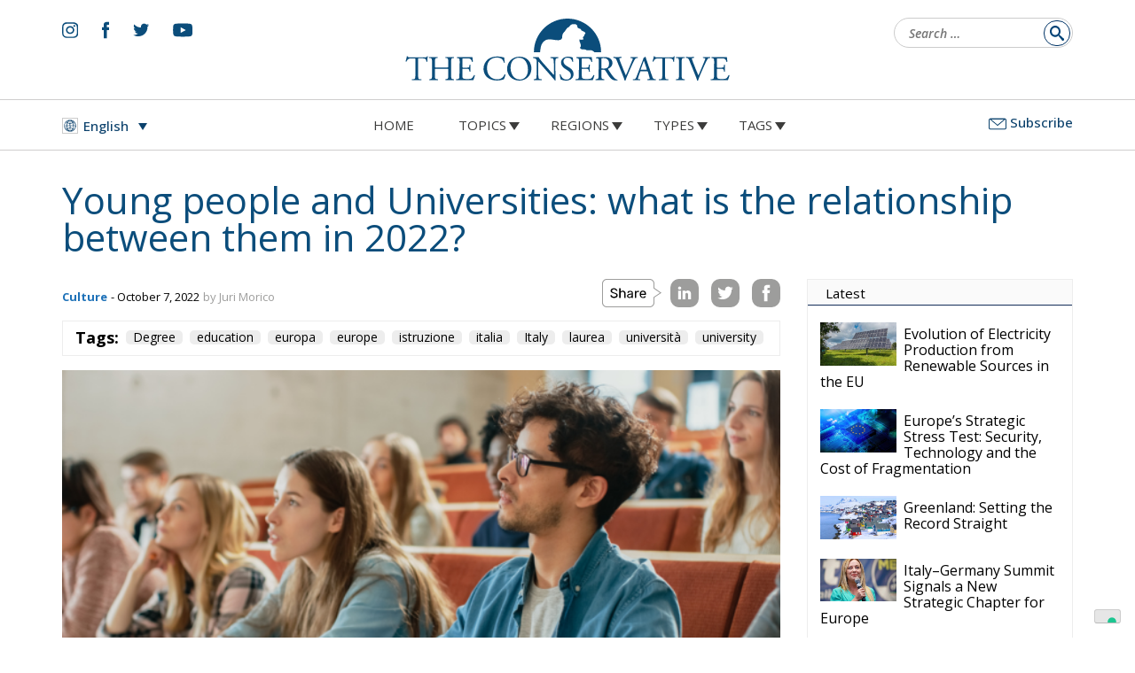

--- FILE ---
content_type: text/html; charset=UTF-8
request_url: https://www.theconservative.online/cs/mladi-lide-a-univerzity-jaky-je-jejich-vztah-v-roce-2022
body_size: 25013
content:
<!doctype html>
<html lang="cs-CZ">
<head>
	<meta charset="UTF-8">
	<meta name="viewport" content="width=device-width, initial-scale=1">
	<link rel="profile" href="https://gmpg.org/xfn/11">
	<meta name='robots' content='index, follow, max-image-preview:large, max-snippet:-1, max-video-preview:-1' />
<link rel="alternate" hreflang="en" href="https://www.theconservative.online/young-people-and-universities-what-is-the-relationship-between-them-in-2022" />
<link rel="alternate" hreflang="bg" href="https://www.theconservative.online/bg/%d0%bc%d0%bb%d0%b0%d0%b4%d0%b8%d1%82%d0%b5-%d1%85%d0%be%d1%80%d0%b0-%d0%b8-%d1%83%d0%bd%d0%b8%d0%b2%d0%b5%d1%80%d1%81%d0%b8%d1%82%d0%b5%d1%82%d0%b8%d1%82%d0%b5-%d0%ba%d0%b0%d0%ba%d0%b2%d0%b0-%d0%b5" />
<link rel="alternate" hreflang="hr" href="https://www.theconservative.online/hr/mladi-i-sveucilista-kakav-je-odnos-izmedu-njih-2022" />
<link rel="alternate" hreflang="cs" href="https://www.theconservative.online/cs/mladi-lide-a-univerzity-jaky-je-jejich-vztah-v-roce-2022" />
<link rel="alternate" hreflang="it" href="https://www.theconservative.online/it/giovani-e-universita-qual-e-il-loro-rapporto-nel-2022" />
<link rel="alternate" hreflang="pl" href="https://www.theconservative.online/pl/mlodzi-ludzie-i-uniwersytety-jakie-beda-ich-relacje-w-2022-roku" />
<link rel="alternate" hreflang="ro" href="https://www.theconservative.online/ro/tinerii-si-universitatile-care-este-relatia-dintre-ele-in-2022" />
<link rel="alternate" hreflang="es" href="https://www.theconservative.online/es/los-jovenes-y-las-universidades-cual-es-la-relacion-entre-ellos-en-2022" />
<link rel="alternate" hreflang="sv" href="https://www.theconservative.online/sv/ungdomar-och-universitet-hur-ser-forhallandet-ut-mellan-dem-ar-2022" />
<link rel="alternate" hreflang="x-default" href="https://www.theconservative.online/young-people-and-universities-what-is-the-relationship-between-them-in-2022" />

<!-- Google Tag Manager for WordPress by gtm4wp.com -->
<script data-cfasync="false" data-pagespeed-no-defer>
	var gtm4wp_datalayer_name = "dataLayer";
	var dataLayer = dataLayer || [];

	const gtm4wp_scrollerscript_debugmode         = false;
	const gtm4wp_scrollerscript_callbacktime      = 100;
	const gtm4wp_scrollerscript_readerlocation    = 150;
	const gtm4wp_scrollerscript_contentelementid  = "content";
	const gtm4wp_scrollerscript_scannertime       = 60;
</script>
<!-- End Google Tag Manager for WordPress by gtm4wp.com -->
	<!-- This site is optimized with the Yoast SEO plugin v24.6 - https://yoast.com/wordpress/plugins/seo/ -->
	<title>Mladí lidé a univerzity: jaký je jejich vztah v roce 2022? - The Conservative</title>
	<link rel="canonical" href="https://www.theconservative.online/cs/mladi-lide-a-univerzity-jaky-je-jejich-vztah-v-roce-2022" />
	<meta property="og:locale" content="cs_CZ" />
	<meta property="og:type" content="article" />
	<meta property="og:title" content="Mladí lidé a univerzity: jaký je jejich vztah v roce 2022? - The Conservative" />
	<meta property="og:description" content="V průběhu let prošel vztah mezi mladými lidmi a univerzitami několika proměnami. Před třiceti nebo čtyřiceti lety bylo vysokoškolské studium veřejností vnímáno jako cesta s omezeným přístupem; částečně z ekonomických důvodů, částečně proto, že vstup do světa práce měl jiná kritéria, takže v mnoha případech nemuselo být další vzdělávání nutné. Na druhou stranu se dnes [&hellip;]" />
	<meta property="og:url" content="https://www.theconservative.online/cs/mladi-lide-a-univerzity-jaky-je-jejich-vztah-v-roce-2022" />
	<meta property="og:site_name" content="The Conservative" />
	<meta property="article:published_time" content="2022-10-07T14:06:05+00:00" />
	<meta property="og:image" content="https://www.theconservative.online/wp-content/uploads/2022/09/ecr-universita-png.png" />
	<meta property="og:image:width" content="1280" />
	<meta property="og:image:height" content="720" />
	<meta property="og:image:type" content="image/png" />
	<meta name="author" content="Juri Morico" />
	<meta name="twitter:card" content="summary_large_image" />
	<meta name="twitter:label1" content="Napsal(a)" />
	<meta name="twitter:data1" content="Juri Morico" />
	<meta name="twitter:label2" content="Odhadovaná doba čtení" />
	<meta name="twitter:data2" content="5 minut" />
	<script type="application/ld+json" class="yoast-schema-graph">{"@context":"https://schema.org","@graph":[{"@type":"WebPage","@id":"https://www.theconservative.online/cs/mladi-lide-a-univerzity-jaky-je-jejich-vztah-v-roce-2022","url":"https://www.theconservative.online/cs/mladi-lide-a-univerzity-jaky-je-jejich-vztah-v-roce-2022","name":"Mladí lidé a univerzity: jaký je jejich vztah v roce 2022? - The Conservative","isPartOf":{"@id":"https://www.theconservative.online/cs#website"},"primaryImageOfPage":{"@id":"https://www.theconservative.online/cs/mladi-lide-a-univerzity-jaky-je-jejich-vztah-v-roce-2022#primaryimage"},"image":{"@id":"https://www.theconservative.online/cs/mladi-lide-a-univerzity-jaky-je-jejich-vztah-v-roce-2022#primaryimage"},"thumbnailUrl":"https://www.theconservative.online/wp-content/uploads/2022/09/ecr-universita-png.png","datePublished":"2022-10-07T14:06:05+00:00","author":{"@id":"https://www.theconservative.online/cs#/schema/person/905868b8f19b79fafdfa49752977b2c2"},"breadcrumb":{"@id":"https://www.theconservative.online/cs/mladi-lide-a-univerzity-jaky-je-jejich-vztah-v-roce-2022#breadcrumb"},"inLanguage":"cs","potentialAction":[{"@type":"ReadAction","target":["https://www.theconservative.online/cs/mladi-lide-a-univerzity-jaky-je-jejich-vztah-v-roce-2022"]}]},{"@type":"ImageObject","inLanguage":"cs","@id":"https://www.theconservative.online/cs/mladi-lide-a-univerzity-jaky-je-jejich-vztah-v-roce-2022#primaryimage","url":"https://www.theconservative.online/wp-content/uploads/2022/09/ecr-universita-png.png","contentUrl":"https://www.theconservative.online/wp-content/uploads/2022/09/ecr-universita-png.png","width":1280,"height":720},{"@type":"BreadcrumbList","@id":"https://www.theconservative.online/cs/mladi-lide-a-univerzity-jaky-je-jejich-vztah-v-roce-2022#breadcrumb","itemListElement":[{"@type":"ListItem","position":1,"name":"Home","item":"https://www.theconservative.online/cs"},{"@type":"ListItem","position":2,"name":"Mladí lidé a univerzity: jaký je jejich vztah v roce 2022?"}]},{"@type":"WebSite","@id":"https://www.theconservative.online/cs#website","url":"https://www.theconservative.online/cs","name":"The Conservative","description":"","potentialAction":[{"@type":"SearchAction","target":{"@type":"EntryPoint","urlTemplate":"https://www.theconservative.online/cs?s={search_term_string}"},"query-input":{"@type":"PropertyValueSpecification","valueRequired":true,"valueName":"search_term_string"}}],"inLanguage":"cs"},{"@type":"Person","@id":"https://www.theconservative.online/cs#/schema/person/905868b8f19b79fafdfa49752977b2c2","name":"Juri Morico","image":{"@type":"ImageObject","inLanguage":"cs","@id":"https://www.theconservative.online/cs#/schema/person/image/","url":"https://secure.gravatar.com/avatar/b399878f0f5b47dea9003fc821867be1fc5eeee063f1d2556922308ddeabd252?s=96&d=mm&r=g","contentUrl":"https://secure.gravatar.com/avatar/b399878f0f5b47dea9003fc821867be1fc5eeee063f1d2556922308ddeabd252?s=96&d=mm&r=g","caption":"Juri Morico"},"url":"https://www.theconservative.online/cs/author/opes-euaff-2-2-2"}]}</script>
	<!-- / Yoast SEO plugin. -->


<link rel='dns-prefetch' href='//fonts.googleapis.com' />
<link rel="alternate" type="application/rss+xml" title="The Conservative &raquo; RSS zdroj" href="https://www.theconservative.online/cs/feed" />
<link rel="alternate" type="application/rss+xml" title="The Conservative &raquo; RSS komentářů" href="https://www.theconservative.online/cs/comments/feed" />
<link rel="alternate" title="oEmbed (JSON)" type="application/json+oembed" href="https://www.theconservative.online/cs/wp-json/oembed/1.0/embed?url=https%3A%2F%2Fwww.theconservative.online%2Fcs%2Fmladi-lide-a-univerzity-jaky-je-jejich-vztah-v-roce-2022" />
<link rel="alternate" title="oEmbed (XML)" type="text/xml+oembed" href="https://www.theconservative.online/cs/wp-json/oembed/1.0/embed?url=https%3A%2F%2Fwww.theconservative.online%2Fcs%2Fmladi-lide-a-univerzity-jaky-je-jejich-vztah-v-roce-2022&#038;format=xml" />
<style id='wp-img-auto-sizes-contain-inline-css'>
img:is([sizes=auto i],[sizes^="auto," i]){contain-intrinsic-size:3000px 1500px}
/*# sourceURL=wp-img-auto-sizes-contain-inline-css */
</style>
<style id='wp-emoji-styles-inline-css'>

	img.wp-smiley, img.emoji {
		display: inline !important;
		border: none !important;
		box-shadow: none !important;
		height: 1em !important;
		width: 1em !important;
		margin: 0 0.07em !important;
		vertical-align: -0.1em !important;
		background: none !important;
		padding: 0 !important;
	}
/*# sourceURL=wp-emoji-styles-inline-css */
</style>
<style id='classic-theme-styles-inline-css'>
/*! This file is auto-generated */
.wp-block-button__link{color:#fff;background-color:#32373c;border-radius:9999px;box-shadow:none;text-decoration:none;padding:calc(.667em + 2px) calc(1.333em + 2px);font-size:1.125em}.wp-block-file__button{background:#32373c;color:#fff;text-decoration:none}
/*# sourceURL=/wp-includes/css/classic-themes.min.css */
</style>
<link rel='stylesheet' id='wpml-blocks-css' href='https://www.theconservative.online/wp-content/plugins/sitepress-multilingual-cms/dist/css/blocks/styles.css?ver=4.6.13' media='all' />
<link rel='stylesheet' id='ctf_styles-css' href='https://www.theconservative.online/wp-content/plugins/custom-twitter-feeds/css/ctf-styles.min.css?ver=2.3.0' media='all' />
<link rel='stylesheet' id='wpml-legacy-dropdown-0-css' href='https://www.theconservative.online/wp-content/plugins/sitepress-multilingual-cms/templates/language-switchers/legacy-dropdown/style.min.css?ver=1' media='all' />
<link rel='stylesheet' id='wbounce-style-all-css' href='https://www.theconservative.online/wp-content/plugins/wbounce/frontend/css/min/wbounce-all.min.css?ver=6.9' media='all' />
<link rel='stylesheet' id='animate-style-css' href='https://www.theconservative.online/wp-content/plugins/wbounce/frontend/css/min/animate.min.css?ver=6.9' media='all' />
<link rel='stylesheet' id='normalize-css' href='https://www.theconservative.online/wp-content/themes/theconservative/resurces/css/normalize.css?ver=1' media='all' />
<link rel='stylesheet' id='bootstrap-css' href='https://www.theconservative.online/wp-content/themes/theconservative/resurces/css/bootstrap.css?ver=1' media='all' />
<link rel='stylesheet' id='base-style-css' href='https://www.theconservative.online/wp-content/themes/theconservative/style.css?ver=1.0' media='all' />
<link rel='stylesheet' id='pre-style-css' href='https://www.theconservative.online/wp-content/themes/theconservative/resurces/css/style.css?ver=202507071800' media='all' />
<link rel='stylesheet' id='post-style-css' href='https://www.theconservative.online/wp-content/themes/theconservative/resurces/css/stylepost.css?ver=202405031730' media='all' />
<link rel='stylesheet' id='google-fonts-css' href='https://fonts.googleapis.com/css2?family=Rubik%3Aital%2Cwght%400%2C300%3B0%2C400%3B0%2C500%3B0%2C700%3B1%2C300%3B1%2C400%3B1%2C500%3B1%2C700&#038;display=swap&#038;ver=6.9' media='all' />
<link rel='stylesheet' id='google-fonts-opensans-css' href='https://fonts.googleapis.com/css2?family=Open+Sans%3Aital%2Cwght%400%2C300%3B0%2C400%3B0%2C500%3B0%2C700%3B1%2C300%3B1%2C400%3B1%2C500%3B1%2C600&#038;display=swap&#038;ver=6.9' media='all' />
<link rel='stylesheet' id='google-fonts-caladea-css' href='https://fonts.googleapis.com/css2?family=Caladea%3Aital%2Cwght%400%2C400%3B0%2C700%3B1%2C400%3B1%2C700&#038;display=swap&#038;ver=6.9' media='all' />
<script src="https://www.theconservative.online/wp-content/plugins/sitepress-multilingual-cms/templates/language-switchers/legacy-dropdown/script.min.js?ver=1" id="wpml-legacy-dropdown-0-js"></script>
<script src="https://www.theconservative.online/wp-content/plugins/duracelltomi-google-tag-manager/dist/js/analytics-talk-content-tracking.js?ver=1.20.3" id="gtm4wp-scroll-tracking-js"></script>
<script src="https://www.theconservative.online/wp-includes/js/jquery/jquery.min.js?ver=3.7.1" id="jquery-core-js"></script>
<script src="https://www.theconservative.online/wp-includes/js/jquery/jquery-migrate.min.js?ver=3.4.1" id="jquery-migrate-js"></script>
<script src="https://www.theconservative.online/wp-content/plugins/wbounce/frontend/js/min/wbounce.min.js?ver=1.8.1" id="wbounce-function-js"></script>
<script src="https://www.theconservative.online/wp-content/themes/theconservative/resurces/js/animation.js?ver=1" id="deko-app-js"></script>
<script src="https://www.theconservative.online/wp-content/themes/theconservative/resurces/js/swiper.min.js?ver=20200111a" id="ir-swiper-js"></script>
<script id="wpml-browser-redirect-js-extra">
var wpml_browser_redirect_params = {"pageLanguage":"cs","languageUrls":{"en_us":"https://www.theconservative.online/young-people-and-universities-what-is-the-relationship-between-them-in-2022","en":"https://www.theconservative.online/young-people-and-universities-what-is-the-relationship-between-them-in-2022","us":"https://www.theconservative.online/young-people-and-universities-what-is-the-relationship-between-them-in-2022","bg_bg":"https://www.theconservative.online/bg/%d0%bc%d0%bb%d0%b0%d0%b4%d0%b8%d1%82%d0%b5-%d1%85%d0%be%d1%80%d0%b0-%d0%b8-%d1%83%d0%bd%d0%b8%d0%b2%d0%b5%d1%80%d1%81%d0%b8%d1%82%d0%b5%d1%82%d0%b8%d1%82%d0%b5-%d0%ba%d0%b0%d0%ba%d0%b2%d0%b0-%d0%b5","bg":"https://www.theconservative.online/bg/%d0%bc%d0%bb%d0%b0%d0%b4%d0%b8%d1%82%d0%b5-%d1%85%d0%be%d1%80%d0%b0-%d0%b8-%d1%83%d0%bd%d0%b8%d0%b2%d0%b5%d1%80%d1%81%d0%b8%d1%82%d0%b5%d1%82%d0%b8%d1%82%d0%b5-%d0%ba%d0%b0%d0%ba%d0%b2%d0%b0-%d0%b5","hr":"https://www.theconservative.online/hr/mladi-i-sveucilista-kakav-je-odnos-izmedu-njih-2022","cs_cz":"https://www.theconservative.online/cs/mladi-lide-a-univerzity-jaky-je-jejich-vztah-v-roce-2022","cs":"https://www.theconservative.online/cs/mladi-lide-a-univerzity-jaky-je-jejich-vztah-v-roce-2022","cz":"https://www.theconservative.online/cs/mladi-lide-a-univerzity-jaky-je-jejich-vztah-v-roce-2022","it_it":"https://www.theconservative.online/it/giovani-e-universita-qual-e-il-loro-rapporto-nel-2022","it":"https://www.theconservative.online/it/giovani-e-universita-qual-e-il-loro-rapporto-nel-2022","pl_pl":"https://www.theconservative.online/pl/mlodzi-ludzie-i-uniwersytety-jakie-beda-ich-relacje-w-2022-roku","pl":"https://www.theconservative.online/pl/mlodzi-ludzie-i-uniwersytety-jakie-beda-ich-relacje-w-2022-roku","ro_ro":"https://www.theconservative.online/ro/tinerii-si-universitatile-care-este-relatia-dintre-ele-in-2022","ro":"https://www.theconservative.online/ro/tinerii-si-universitatile-care-este-relatia-dintre-ele-in-2022","es_es":"https://www.theconservative.online/es/los-jovenes-y-las-universidades-cual-es-la-relacion-entre-ellos-en-2022","es":"https://www.theconservative.online/es/los-jovenes-y-las-universidades-cual-es-la-relacion-entre-ellos-en-2022","sv_se":"https://www.theconservative.online/sv/ungdomar-och-universitet-hur-ser-forhallandet-ut-mellan-dem-ar-2022","sv":"https://www.theconservative.online/sv/ungdomar-och-universitet-hur-ser-forhallandet-ut-mellan-dem-ar-2022","se":"https://www.theconservative.online/sv/ungdomar-och-universitet-hur-ser-forhallandet-ut-mellan-dem-ar-2022"},"cookie":{"name":"_icl_visitor_lang_js","domain":"www.theconservative.online","path":"/","expiration":24}};
//# sourceURL=wpml-browser-redirect-js-extra
</script>
<script src="https://www.theconservative.online/wp-content/plugins/sitepress-multilingual-cms/dist/js/browser-redirect/app.js?ver=4.6.13" id="wpml-browser-redirect-js"></script>
<link rel="https://api.w.org/" href="https://www.theconservative.online/cs/wp-json/" /><link rel="alternate" title="JSON" type="application/json" href="https://www.theconservative.online/cs/wp-json/wp/v2/posts/3560" /><link rel="EditURI" type="application/rsd+xml" title="RSD" href="https://www.theconservative.online/xmlrpc.php?rsd" />
<meta name="generator" content="WordPress 6.9" />
<link rel='shortlink' href='https://www.theconservative.online/cs?p=3560' />
<meta name="generator" content="WPML ver:4.6.13 stt:7,22,9,1,4,27,40,44,2,50;" />

<!-- Google Tag Manager for WordPress by gtm4wp.com -->
<!-- GTM Container placement set to automatic -->
<script data-cfasync="false" data-pagespeed-no-defer type="text/javascript">
	var dataLayer_content = {"pageTitle":"Mladí lidé a univerzity: jaký je jejich vztah v roce 2022? - The Conservative","pagePostType":"post","pagePostType2":"single-post","pageCategory":["kultura-cs","politika"],"pageAttributes":["degree","education","europa","europe","istruzione","italia","italy","laurea","universita","university"],"pagePostAuthor":"Juri Morico"};
	dataLayer.push( dataLayer_content );
</script>
<script data-cfasync="false">
(function(w,d,s,l,i){w[l]=w[l]||[];w[l].push({'gtm.start':
new Date().getTime(),event:'gtm.js'});var f=d.getElementsByTagName(s)[0],
j=d.createElement(s),dl=l!='dataLayer'?'&l='+l:'';j.async=true;j.src=
'//www.googletagmanager.com/gtm.js?id='+i+dl;f.parentNode.insertBefore(j,f);
})(window,document,'script','dataLayer','GTM-MMRHZMSD');
</script>
<!-- End Google Tag Manager for WordPress by gtm4wp.com --><style type="text/css">.wbounce-modal.underlay {
    background: url(https://dev.theconservative.online/wp-content/themes/theconservative/resurces/img/logo-white.svg) no-repeat top 50px center, rgba(11, 65, 108, 0.98);
    background-size: 30%;
}
.wbounce-modal .wbounce-modal-sub {
  background-color: transparent;
  border:solid 0px #000 !important;
max-width:808px !important;
    width: auto;
position: relative;
margin: 0 20px;
}
.wbounce-modal .wbounce-modal-sub .close-subscribe{
        top: 0 !important;
        right: 0 !important;
}
form#mc4wp-form-1 h2{
font-family: 'Caladea', serif;
	font-weight:normal;
	font-size: 36px;
	line-height:36px;
	margin-top: 0;
color: #FFF;
}
form#mc4wp-form-1 input[type=text],
form#mc4wp-form-1 input[type=email] {
    float: left;
    width: 100%;
    background: none;
    border: 0;
    border-bottom: solid 1px #FFF;
    border-radius: 0;
    line-height: 38px;
    color: #FFF;
    font-size: 17px;
}
form#mc4wp-form-1 input[type=text]::placeholder,
form#mc4wp-form-1 input[type=email]::placeholder {
color: #FFF !important;
}

form#mc4wp-form-1 input[type=email] {
padding: 3px 100px 3px 10px;
}
form#mc4wp-form-1 input[type="submit"] {
    position: absolute;
    right: 3px;
    bottom:58px;
    background: #1D71B8;
    border: none;
    font-weight: 500;
    font-size: 16px;
    color: #FFF;
}
form#mc4wp-form-1 .privacy a{
color:#ffffff;
}
@media screen and (min-width: 768px) {
   form#mc4wp-form-1 input[type=text] {
        width: 50%;
float: left;
    }
}
.modal-footer{
    padding: 0;
    margin: 0;
    width: max-content;
}
.modal-footer pre{
    padding: 0;
    background: transparent;
}</style>
<!-- Meta Pixel Code -->
<script type='text/javascript'>
!function(f,b,e,v,n,t,s){if(f.fbq)return;n=f.fbq=function(){n.callMethod?
n.callMethod.apply(n,arguments):n.queue.push(arguments)};if(!f._fbq)f._fbq=n;
n.push=n;n.loaded=!0;n.version='2.0';n.queue=[];t=b.createElement(e);t.async=!0;
t.src=v;s=b.getElementsByTagName(e)[0];s.parentNode.insertBefore(t,s)}(window,
document,'script','https://connect.facebook.net/en_US/fbevents.js?v=next');
</script>
<!-- End Meta Pixel Code -->

      <script type='text/javascript'>
        var url = window.location.origin + '?ob=open-bridge';
        fbq('set', 'openbridge', '581890210370532', url);
      </script>
    <script type='text/javascript'>fbq('init', '581890210370532', {}, {
    "agent": "wordpress-6.9-3.0.14"
})</script><script type='text/javascript'>
    fbq('track', 'PageView', []);
  </script>
<!-- Meta Pixel Code -->
<noscript>
<img height="1" width="1" style="display:none" alt="fbpx"
src="https://www.facebook.com/tr?id=581890210370532&ev=PageView&noscript=1" />
</noscript>
<!-- End Meta Pixel Code -->
<link rel="icon" href="https://www.theconservative.online/wp-content/uploads/2022/03/cropped-cropped-the-conservative-favicon-32x32.png" sizes="32x32" />
<link rel="icon" href="https://www.theconservative.online/wp-content/uploads/2022/03/cropped-cropped-the-conservative-favicon-192x192.png" sizes="192x192" />
<link rel="apple-touch-icon" href="https://www.theconservative.online/wp-content/uploads/2022/03/cropped-cropped-the-conservative-favicon-180x180.png" />
<meta name="msapplication-TileImage" content="https://www.theconservative.online/wp-content/uploads/2022/03/cropped-cropped-the-conservative-favicon-270x270.png" />
	<!-- Global site tag (gtag.js) - Google Analytics -->

	<meta name="facebook-domain-verification" content="69zw5sdi5sx2dyqxdhbo08442q4hbs" />
	
<style id='global-styles-inline-css'>
:root{--wp--preset--aspect-ratio--square: 1;--wp--preset--aspect-ratio--4-3: 4/3;--wp--preset--aspect-ratio--3-4: 3/4;--wp--preset--aspect-ratio--3-2: 3/2;--wp--preset--aspect-ratio--2-3: 2/3;--wp--preset--aspect-ratio--16-9: 16/9;--wp--preset--aspect-ratio--9-16: 9/16;--wp--preset--color--black: #000000;--wp--preset--color--cyan-bluish-gray: #abb8c3;--wp--preset--color--white: #ffffff;--wp--preset--color--pale-pink: #f78da7;--wp--preset--color--vivid-red: #cf2e2e;--wp--preset--color--luminous-vivid-orange: #ff6900;--wp--preset--color--luminous-vivid-amber: #fcb900;--wp--preset--color--light-green-cyan: #7bdcb5;--wp--preset--color--vivid-green-cyan: #00d084;--wp--preset--color--pale-cyan-blue: #8ed1fc;--wp--preset--color--vivid-cyan-blue: #0693e3;--wp--preset--color--vivid-purple: #9b51e0;--wp--preset--gradient--vivid-cyan-blue-to-vivid-purple: linear-gradient(135deg,rgb(6,147,227) 0%,rgb(155,81,224) 100%);--wp--preset--gradient--light-green-cyan-to-vivid-green-cyan: linear-gradient(135deg,rgb(122,220,180) 0%,rgb(0,208,130) 100%);--wp--preset--gradient--luminous-vivid-amber-to-luminous-vivid-orange: linear-gradient(135deg,rgb(252,185,0) 0%,rgb(255,105,0) 100%);--wp--preset--gradient--luminous-vivid-orange-to-vivid-red: linear-gradient(135deg,rgb(255,105,0) 0%,rgb(207,46,46) 100%);--wp--preset--gradient--very-light-gray-to-cyan-bluish-gray: linear-gradient(135deg,rgb(238,238,238) 0%,rgb(169,184,195) 100%);--wp--preset--gradient--cool-to-warm-spectrum: linear-gradient(135deg,rgb(74,234,220) 0%,rgb(151,120,209) 20%,rgb(207,42,186) 40%,rgb(238,44,130) 60%,rgb(251,105,98) 80%,rgb(254,248,76) 100%);--wp--preset--gradient--blush-light-purple: linear-gradient(135deg,rgb(255,206,236) 0%,rgb(152,150,240) 100%);--wp--preset--gradient--blush-bordeaux: linear-gradient(135deg,rgb(254,205,165) 0%,rgb(254,45,45) 50%,rgb(107,0,62) 100%);--wp--preset--gradient--luminous-dusk: linear-gradient(135deg,rgb(255,203,112) 0%,rgb(199,81,192) 50%,rgb(65,88,208) 100%);--wp--preset--gradient--pale-ocean: linear-gradient(135deg,rgb(255,245,203) 0%,rgb(182,227,212) 50%,rgb(51,167,181) 100%);--wp--preset--gradient--electric-grass: linear-gradient(135deg,rgb(202,248,128) 0%,rgb(113,206,126) 100%);--wp--preset--gradient--midnight: linear-gradient(135deg,rgb(2,3,129) 0%,rgb(40,116,252) 100%);--wp--preset--font-size--small: 13px;--wp--preset--font-size--medium: 20px;--wp--preset--font-size--large: 36px;--wp--preset--font-size--x-large: 42px;--wp--preset--spacing--20: 0.44rem;--wp--preset--spacing--30: 0.67rem;--wp--preset--spacing--40: 1rem;--wp--preset--spacing--50: 1.5rem;--wp--preset--spacing--60: 2.25rem;--wp--preset--spacing--70: 3.38rem;--wp--preset--spacing--80: 5.06rem;--wp--preset--shadow--natural: 6px 6px 9px rgba(0, 0, 0, 0.2);--wp--preset--shadow--deep: 12px 12px 50px rgba(0, 0, 0, 0.4);--wp--preset--shadow--sharp: 6px 6px 0px rgba(0, 0, 0, 0.2);--wp--preset--shadow--outlined: 6px 6px 0px -3px rgb(255, 255, 255), 6px 6px rgb(0, 0, 0);--wp--preset--shadow--crisp: 6px 6px 0px rgb(0, 0, 0);}:where(.is-layout-flex){gap: 0.5em;}:where(.is-layout-grid){gap: 0.5em;}body .is-layout-flex{display: flex;}.is-layout-flex{flex-wrap: wrap;align-items: center;}.is-layout-flex > :is(*, div){margin: 0;}body .is-layout-grid{display: grid;}.is-layout-grid > :is(*, div){margin: 0;}:where(.wp-block-columns.is-layout-flex){gap: 2em;}:where(.wp-block-columns.is-layout-grid){gap: 2em;}:where(.wp-block-post-template.is-layout-flex){gap: 1.25em;}:where(.wp-block-post-template.is-layout-grid){gap: 1.25em;}.has-black-color{color: var(--wp--preset--color--black) !important;}.has-cyan-bluish-gray-color{color: var(--wp--preset--color--cyan-bluish-gray) !important;}.has-white-color{color: var(--wp--preset--color--white) !important;}.has-pale-pink-color{color: var(--wp--preset--color--pale-pink) !important;}.has-vivid-red-color{color: var(--wp--preset--color--vivid-red) !important;}.has-luminous-vivid-orange-color{color: var(--wp--preset--color--luminous-vivid-orange) !important;}.has-luminous-vivid-amber-color{color: var(--wp--preset--color--luminous-vivid-amber) !important;}.has-light-green-cyan-color{color: var(--wp--preset--color--light-green-cyan) !important;}.has-vivid-green-cyan-color{color: var(--wp--preset--color--vivid-green-cyan) !important;}.has-pale-cyan-blue-color{color: var(--wp--preset--color--pale-cyan-blue) !important;}.has-vivid-cyan-blue-color{color: var(--wp--preset--color--vivid-cyan-blue) !important;}.has-vivid-purple-color{color: var(--wp--preset--color--vivid-purple) !important;}.has-black-background-color{background-color: var(--wp--preset--color--black) !important;}.has-cyan-bluish-gray-background-color{background-color: var(--wp--preset--color--cyan-bluish-gray) !important;}.has-white-background-color{background-color: var(--wp--preset--color--white) !important;}.has-pale-pink-background-color{background-color: var(--wp--preset--color--pale-pink) !important;}.has-vivid-red-background-color{background-color: var(--wp--preset--color--vivid-red) !important;}.has-luminous-vivid-orange-background-color{background-color: var(--wp--preset--color--luminous-vivid-orange) !important;}.has-luminous-vivid-amber-background-color{background-color: var(--wp--preset--color--luminous-vivid-amber) !important;}.has-light-green-cyan-background-color{background-color: var(--wp--preset--color--light-green-cyan) !important;}.has-vivid-green-cyan-background-color{background-color: var(--wp--preset--color--vivid-green-cyan) !important;}.has-pale-cyan-blue-background-color{background-color: var(--wp--preset--color--pale-cyan-blue) !important;}.has-vivid-cyan-blue-background-color{background-color: var(--wp--preset--color--vivid-cyan-blue) !important;}.has-vivid-purple-background-color{background-color: var(--wp--preset--color--vivid-purple) !important;}.has-black-border-color{border-color: var(--wp--preset--color--black) !important;}.has-cyan-bluish-gray-border-color{border-color: var(--wp--preset--color--cyan-bluish-gray) !important;}.has-white-border-color{border-color: var(--wp--preset--color--white) !important;}.has-pale-pink-border-color{border-color: var(--wp--preset--color--pale-pink) !important;}.has-vivid-red-border-color{border-color: var(--wp--preset--color--vivid-red) !important;}.has-luminous-vivid-orange-border-color{border-color: var(--wp--preset--color--luminous-vivid-orange) !important;}.has-luminous-vivid-amber-border-color{border-color: var(--wp--preset--color--luminous-vivid-amber) !important;}.has-light-green-cyan-border-color{border-color: var(--wp--preset--color--light-green-cyan) !important;}.has-vivid-green-cyan-border-color{border-color: var(--wp--preset--color--vivid-green-cyan) !important;}.has-pale-cyan-blue-border-color{border-color: var(--wp--preset--color--pale-cyan-blue) !important;}.has-vivid-cyan-blue-border-color{border-color: var(--wp--preset--color--vivid-cyan-blue) !important;}.has-vivid-purple-border-color{border-color: var(--wp--preset--color--vivid-purple) !important;}.has-vivid-cyan-blue-to-vivid-purple-gradient-background{background: var(--wp--preset--gradient--vivid-cyan-blue-to-vivid-purple) !important;}.has-light-green-cyan-to-vivid-green-cyan-gradient-background{background: var(--wp--preset--gradient--light-green-cyan-to-vivid-green-cyan) !important;}.has-luminous-vivid-amber-to-luminous-vivid-orange-gradient-background{background: var(--wp--preset--gradient--luminous-vivid-amber-to-luminous-vivid-orange) !important;}.has-luminous-vivid-orange-to-vivid-red-gradient-background{background: var(--wp--preset--gradient--luminous-vivid-orange-to-vivid-red) !important;}.has-very-light-gray-to-cyan-bluish-gray-gradient-background{background: var(--wp--preset--gradient--very-light-gray-to-cyan-bluish-gray) !important;}.has-cool-to-warm-spectrum-gradient-background{background: var(--wp--preset--gradient--cool-to-warm-spectrum) !important;}.has-blush-light-purple-gradient-background{background: var(--wp--preset--gradient--blush-light-purple) !important;}.has-blush-bordeaux-gradient-background{background: var(--wp--preset--gradient--blush-bordeaux) !important;}.has-luminous-dusk-gradient-background{background: var(--wp--preset--gradient--luminous-dusk) !important;}.has-pale-ocean-gradient-background{background: var(--wp--preset--gradient--pale-ocean) !important;}.has-electric-grass-gradient-background{background: var(--wp--preset--gradient--electric-grass) !important;}.has-midnight-gradient-background{background: var(--wp--preset--gradient--midnight) !important;}.has-small-font-size{font-size: var(--wp--preset--font-size--small) !important;}.has-medium-font-size{font-size: var(--wp--preset--font-size--medium) !important;}.has-large-font-size{font-size: var(--wp--preset--font-size--large) !important;}.has-x-large-font-size{font-size: var(--wp--preset--font-size--x-large) !important;}
/*# sourceURL=global-styles-inline-css */
</style>
</head>
<body class="wp-singular post-template-default single single-post postid-3560 single-format-standard wp-theme-theconservative">

<!-- GTM Container placement set to automatic -->
<!-- Google Tag Manager (noscript) -->
				<noscript><iframe src="https://www.googletagmanager.com/ns.html?id=GTM-MMRHZMSD" height="0" width="0" style="display:none;visibility:hidden" aria-hidden="true"></iframe></noscript>
<!-- End Google Tag Manager (noscript) --><!--<a class="skip-link screen-reader-text" href="#primary">Skip to content</a>-->
<header id="masthead" class="site-header">
<div class="navbar-brand">
	<div id="hamburger_menu_intern_wrap">
		<a href="/" >
			<img src="https://www.theconservative.online/wp-content/themes/theconservative/resurces/img/logo-theconservative-mobile-hamburger.svg" alt="The Conservative"/>
		</a>
		<button type="button" class="hamburger_menu">
			<span></span>
			<span></span>
			<span></span>
			<span></span>
		</button>
	</div>
</div>
<div class="" style="display:block;width:100%;height:0px;position:fixed;top:0px;left:0px;z-index:1000;">
	<div id="site_header_nav" class="closed">
        <header id="site_header_nav_header">
			
<div
	 class="wpml-ls-statics-shortcode_actions wpml-ls wpml-ls-legacy-dropdown js-wpml-ls-legacy-dropdown">
	<ul>

		<li tabindex="0" class="wpml-ls-slot-shortcode_actions wpml-ls-item wpml-ls-item-cs wpml-ls-current-language wpml-ls-item-legacy-dropdown">
			<a href="#" class="js-wpml-ls-item-toggle wpml-ls-item-toggle">
                                                    <img
            class="wpml-ls-flag"
            src="https://www.theconservative.online/wp-content/plugins/sitepress-multilingual-cms/res/flags/cs.png"
            alt=""
            width=18
            height=12
    /><span class="wpml-ls-native">Čeština</span></a>

			<ul class="wpml-ls-sub-menu">
				
					<li class="wpml-ls-slot-shortcode_actions wpml-ls-item wpml-ls-item-en wpml-ls-first-item">
						<a href="https://www.theconservative.online/young-people-and-universities-what-is-the-relationship-between-them-in-2022" class="wpml-ls-link">
                                                                <img
            class="wpml-ls-flag"
            src="https://www.theconservative.online/wp-content/themes/theconservative/resurces/img/flags/international.svg"
            alt=""
            width=18
            height=12
    /><span class="wpml-ls-native" lang="en">English</span><span class="wpml-ls-display"><span class="wpml-ls-bracket"> (</span>Angličtina<span class="wpml-ls-bracket">)</span></span></a>
					</li>

				
					<li class="wpml-ls-slot-shortcode_actions wpml-ls-item wpml-ls-item-bg">
						<a href="https://www.theconservative.online/bg/%d0%bc%d0%bb%d0%b0%d0%b4%d0%b8%d1%82%d0%b5-%d1%85%d0%be%d1%80%d0%b0-%d0%b8-%d1%83%d0%bd%d0%b8%d0%b2%d0%b5%d1%80%d1%81%d0%b8%d1%82%d0%b5%d1%82%d0%b8%d1%82%d0%b5-%d0%ba%d0%b0%d0%ba%d0%b2%d0%b0-%d0%b5" class="wpml-ls-link">
                                                                <img
            class="wpml-ls-flag"
            src="https://www.theconservative.online/wp-content/plugins/sitepress-multilingual-cms/res/flags/bg.png"
            alt=""
            width=18
            height=12
    /><span class="wpml-ls-native" lang="bg">Български</span><span class="wpml-ls-display"><span class="wpml-ls-bracket"> (</span>Bulharština<span class="wpml-ls-bracket">)</span></span></a>
					</li>

				
					<li class="wpml-ls-slot-shortcode_actions wpml-ls-item wpml-ls-item-hr">
						<a href="https://www.theconservative.online/hr/mladi-i-sveucilista-kakav-je-odnos-izmedu-njih-2022" class="wpml-ls-link">
                                                                <img
            class="wpml-ls-flag"
            src="https://www.theconservative.online/wp-content/plugins/sitepress-multilingual-cms/res/flags/hr.png"
            alt=""
            width=18
            height=12
    /><span class="wpml-ls-native" lang="hr">hrvatski</span><span class="wpml-ls-display"><span class="wpml-ls-bracket"> (</span>Chorvatský<span class="wpml-ls-bracket">)</span></span></a>
					</li>

				
					<li class="wpml-ls-slot-shortcode_actions wpml-ls-item wpml-ls-item-it">
						<a href="https://www.theconservative.online/it/giovani-e-universita-qual-e-il-loro-rapporto-nel-2022" class="wpml-ls-link">
                                                                <img
            class="wpml-ls-flag"
            src="https://www.theconservative.online/wp-content/plugins/sitepress-multilingual-cms/res/flags/it.png"
            alt=""
            width=18
            height=12
    /><span class="wpml-ls-native" lang="it">Italiano</span><span class="wpml-ls-display"><span class="wpml-ls-bracket"> (</span>Ital<span class="wpml-ls-bracket">)</span></span></a>
					</li>

				
					<li class="wpml-ls-slot-shortcode_actions wpml-ls-item wpml-ls-item-pl">
						<a href="https://www.theconservative.online/pl/mlodzi-ludzie-i-uniwersytety-jakie-beda-ich-relacje-w-2022-roku" class="wpml-ls-link">
                                                                <img
            class="wpml-ls-flag"
            src="https://www.theconservative.online/wp-content/plugins/sitepress-multilingual-cms/res/flags/pl.png"
            alt=""
            width=18
            height=12
    /><span class="wpml-ls-native" lang="pl">polski</span><span class="wpml-ls-display"><span class="wpml-ls-bracket"> (</span>Polský<span class="wpml-ls-bracket">)</span></span></a>
					</li>

				
					<li class="wpml-ls-slot-shortcode_actions wpml-ls-item wpml-ls-item-ro">
						<a href="https://www.theconservative.online/ro/tinerii-si-universitatile-care-este-relatia-dintre-ele-in-2022" class="wpml-ls-link">
                                                                <img
            class="wpml-ls-flag"
            src="https://www.theconservative.online/wp-content/plugins/sitepress-multilingual-cms/res/flags/ro.png"
            alt=""
            width=18
            height=12
    /><span class="wpml-ls-native" lang="ro">Română</span><span class="wpml-ls-display"><span class="wpml-ls-bracket"> (</span>Rumunština<span class="wpml-ls-bracket">)</span></span></a>
					</li>

				
					<li class="wpml-ls-slot-shortcode_actions wpml-ls-item wpml-ls-item-es">
						<a href="https://www.theconservative.online/es/los-jovenes-y-las-universidades-cual-es-la-relacion-entre-ellos-en-2022" class="wpml-ls-link">
                                                                <img
            class="wpml-ls-flag"
            src="https://www.theconservative.online/wp-content/plugins/sitepress-multilingual-cms/res/flags/es.png"
            alt=""
            width=18
            height=12
    /><span class="wpml-ls-native" lang="es">Español</span><span class="wpml-ls-display"><span class="wpml-ls-bracket"> (</span>Španělský<span class="wpml-ls-bracket">)</span></span></a>
					</li>

				
					<li class="wpml-ls-slot-shortcode_actions wpml-ls-item wpml-ls-item-sv wpml-ls-last-item">
						<a href="https://www.theconservative.online/sv/ungdomar-och-universitet-hur-ser-forhallandet-ut-mellan-dem-ar-2022" class="wpml-ls-link">
                                                                <img
            class="wpml-ls-flag"
            src="https://www.theconservative.online/wp-content/plugins/sitepress-multilingual-cms/res/flags/sv.png"
            alt=""
            width=18
            height=12
    /><span class="wpml-ls-native" lang="sv">Svenska</span><span class="wpml-ls-display"><span class="wpml-ls-bracket"> (</span>Švédský<span class="wpml-ls-bracket">)</span></span></a>
					</li>

							</ul>

		</li>

	</ul>
</div>
            <a id="menu_brand" href="/" title="">
				<img src="https://www.theconservative.online/wp-content/themes/theconservative/resurces/img/logo-white.svg" alt="The Conservative">
            </a>
            <button id="menu_closer" type="button" class="ready-to-close">
                <span></span>
                <span></span>
                <span></span>
                <span></span>
            </button>
        </header>
        <div id="site_header_nav_body">
			<div class="menu-mobile-menu-container"><ul id="mobile-menu" class="menu"><li id="menu-item-1271" class="menu-item menu-item-type-custom menu-item-object-custom menu-item-has-children menu-item-1271"><a>Topics</a>
<ul class="sub-menu">
	<li id="menu-item-1618" class="menu-item menu-item-type-taxonomy menu-item-object-category menu-item-1618"><a href="https://www.theconservative.online/cs/category/politika">Politika</a></li>
	<li id="menu-item-1620" class="menu-item menu-item-type-taxonomy menu-item-object-category menu-item-1620"><a href="https://www.theconservative.online/cs/category/obchod-a-ekonomika">Obchod a ekonomika</a></li>
	<li id="menu-item-1619" class="menu-item menu-item-type-taxonomy menu-item-object-category menu-item-1619"><a href="https://www.theconservative.online/cs/category/veda-a-technika">Věda a technika</a></li>
	<li id="menu-item-1614" class="menu-item menu-item-type-taxonomy menu-item-object-category menu-item-1614"><a href="https://www.theconservative.online/cs/category/energie">Energie</a></li>
	<li id="menu-item-1613" class="menu-item menu-item-type-taxonomy menu-item-object-category menu-item-1613"><a href="https://www.theconservative.online/cs/category/kultura-cs">Kultura</a></li>
	<li id="menu-item-1616" class="menu-item menu-item-type-taxonomy menu-item-object-category menu-item-1616"><a href="https://www.theconservative.online/cs/category/eseje-cs">Eseje</a></li>
	<li id="menu-item-1615" class="menu-item menu-item-type-taxonomy menu-item-object-category menu-item-1615"><a href="https://www.theconservative.online/cs/category/zivotni-prostredi">Životní prostředí</a></li>
	<li id="menu-item-1617" class="menu-item menu-item-type-taxonomy menu-item-object-category menu-item-1617"><a href="https://www.theconservative.online/cs/category/zdravi">Zdraví</a></li>
	<li id="menu-item-1621" class="menu-item menu-item-type-post_type menu-item-object-page menu-item-1621"><a href="https://www.theconservative.online/cs/topics">Topics</a></li>
</ul>
</li>
<li id="menu-item-1272" class="menu-item menu-item-type-custom menu-item-object-custom menu-item-has-children menu-item-1272"><a>Regions</a>
<ul class="sub-menu">
	<li id="menu-item-1623" class="menu-item menu-item-type-taxonomy menu-item-object-regions menu-item-1623"><a href="https://www.theconservative.online/cs/region/central-europe-cs">Central Europe</a></li>
	<li id="menu-item-1624" class="menu-item menu-item-type-taxonomy menu-item-object-regions menu-item-1624"><a href="https://www.theconservative.online/cs/region/eastern-europe-cs">Eastern Europe</a></li>
	<li id="menu-item-1625" class="menu-item menu-item-type-taxonomy menu-item-object-regions menu-item-1625"><a href="https://www.theconservative.online/cs/region/northern-europe-cs">Northern Europe</a></li>
	<li id="menu-item-1626" class="menu-item menu-item-type-taxonomy menu-item-object-regions menu-item-1626"><a href="https://www.theconservative.online/cs/region/southern-europe-cs">Southern Europe</a></li>
	<li id="menu-item-1629" class="menu-item menu-item-type-taxonomy menu-item-object-regions menu-item-1629"><a href="https://www.theconservative.online/cs/region/western-europe-cs">Western Europe</a></li>
	<li id="menu-item-1628" class="menu-item menu-item-type-taxonomy menu-item-object-regions menu-item-1628"><a href="https://www.theconservative.online/cs/region/usa-cs">USA</a></li>
	<li id="menu-item-1627" class="menu-item menu-item-type-taxonomy menu-item-object-regions menu-item-1627"><a href="https://www.theconservative.online/cs/region/the-americas-cs">The Americas</a></li>
	<li id="menu-item-1622" class="menu-item menu-item-type-taxonomy menu-item-object-regions menu-item-1622"><a href="https://www.theconservative.online/cs/region/africa-and-middle-east-cs">Africa and Middle East</a></li>
	<li id="menu-item-1630" class="menu-item menu-item-type-post_type menu-item-object-page menu-item-1630"><a href="https://www.theconservative.online/cs/regions">Regions</a></li>
</ul>
</li>
<li id="menu-item-1282" class="menu-item menu-item-type-custom menu-item-object-custom menu-item-has-children menu-item-1282"><a>Types</a>
<ul class="sub-menu">
	<li id="menu-item-1631" class="menu-item menu-item-type-taxonomy menu-item-object-types menu-item-1631"><a href="https://www.theconservative.online/cs/type/news-cs">News</a></li>
	<li id="menu-item-1633" class="menu-item menu-item-type-taxonomy menu-item-object-types menu-item-1633"><a href="https://www.theconservative.online/cs/type/polls-cs">Polls</a></li>
	<li id="menu-item-1634" class="menu-item menu-item-type-taxonomy menu-item-object-types menu-item-1634"><a href="https://www.theconservative.online/cs/type/press-releases-cs">Press releases</a></li>
	<li id="menu-item-1632" class="menu-item menu-item-type-taxonomy menu-item-object-types menu-item-1632"><a href="https://www.theconservative.online/cs/type/opinion-cs">Opinion</a></li>
	<li id="menu-item-1635" class="menu-item menu-item-type-taxonomy menu-item-object-types menu-item-1635"><a href="https://www.theconservative.online/cs/type/surveys-cs">Surveys</a></li>
	<li id="menu-item-1636" class="menu-item menu-item-type-post_type menu-item-object-page menu-item-1636"><a href="https://www.theconservative.online/cs/types">Types</a></li>
</ul>
</li>
<li id="menu-item-1288" class="menu-item menu-item-type-custom menu-item-object-custom menu-item-has-children menu-item-1288"><a>Tags</a>
<ul class="sub-menu">
	<li id="menu-item-1637" class="menu-item menu-item-type-post_type menu-item-object-page menu-item-1637"><a href="https://www.theconservative.online/cs/tags">Tags</a></li>
</ul>
</li>
</ul></div>		</div>
        <div id="site_header_bottom">
			<div class="social">
				<a href="https://www.instagram.com/ecrparty/" target="_blank"><img src="https://www.theconservative.online/wp-content/themes/theconservative/resurces/img/icon-socials/instagram-white.svg"/></a>
				<a href="https://www.facebook.com/ECRParty/" target="_blank"><img src="https://www.theconservative.online/wp-content/themes/theconservative/resurces/img/icon-socials/facebook-white.svg"/></a>
				<a href="https://twitter.com/ECRparty" target="_blank"><img src="https://www.theconservative.online/wp-content/themes/theconservative/resurces/img/icon-socials/twitter-white.svg"/></a>
				<a href="https://www.youtube.com/channel/UCIM-bsaLmeZRXGcZ8ADI6Kg" target="_blank"><img src="https://www.theconservative.online/wp-content/themes/theconservative/resurces/img/icon-socials/youtube-white.svg"/></a>
			</div>
		</div>
	</div>
</div><div class="wrapper-subscribe">
	<img src="https://www.theconservative.online/wp-content/themes/theconservative/resurces/img/logo-white.svg" alt="The Conservative">
	<div>
		<div class="close-subscribe">
			<span></span>
			<span></span>
		</div>
		<script>(function() {
	window.mc4wp = window.mc4wp || {
		listeners: [],
		forms: {
			on: function(evt, cb) {
				window.mc4wp.listeners.push(
					{
						event   : evt,
						callback: cb
					}
				);
			}
		}
	}
})();
</script><!-- Mailchimp for WordPress v4.10.2 - https://wordpress.org/plugins/mailchimp-for-wp/ --><form id="mc4wp-form-1" class="mc4wp-form mc4wp-form-324" method="post" data-id="324" data-name="Subscribe" ><div class="mc4wp-form-fields"><div>
	<h2>Subscribe to the newsletter</h2>
</div>
<div class="mail">
  	<input type="text" name="FNAME" placeholder="First Name">
 	<input type="text" name="LNAME" placeholder="Last Name">
	<input type="email" name="EMAIL" placeholder="Your email address" required />
<input type="submit" value="Sign up" />
</div>
<div class="privacy">
    <input name="AGREE_TO_TERMS" type="checkbox" value="1" required=""> <a href="/privacy-policy" target="_blank">I have read and agree to the terms &amp; conditions</a>
</div>
</div><label style="display: none !important;">Leave this field empty if you're human: <input type="text" name="_mc4wp_honeypot" value="" tabindex="-1" autocomplete="off" /></label><input type="hidden" name="_mc4wp_timestamp" value="1769802012" /><input type="hidden" name="_mc4wp_form_id" value="324" /><input type="hidden" name="_mc4wp_form_element_id" value="mc4wp-form-1" /><div class="mc4wp-response"></div></form><!-- / Mailchimp for WordPress Plugin -->	</div>
</div>	<div class="brand">
		<div class="social">
			<a href="https://www.instagram.com/ecrparty/" target="_blank"><img src="https://www.theconservative.online/wp-content/themes/theconservative/resurces/img/icon-socials/instagram.svg"/></a>
			<a href="https://www.facebook.com/ECRParty/" target="_blank"><img src="https://www.theconservative.online/wp-content/themes/theconservative/resurces/img/icon-socials/facebook.svg"/></a>
			<a href="https://twitter.com/ECRparty" target="_blank"><img src="https://www.theconservative.online/wp-content/themes/theconservative/resurces/img/icon-socials/twitter.svg"/></a>
			<a href="https://www.youtube.com/channel/UCIM-bsaLmeZRXGcZ8ADI6Kg" target="_blank"><img src="https://www.theconservative.online/wp-content/themes/theconservative/resurces/img/icon-socials/youtube.svg"/></a>
		</div>
		<div class="navbar-brand logo">
			<a href="https://www.theconservative.online/cs" rel="home">
				<img src="https://www.theconservative.online/wp-content/themes/theconservative/resurces/img/logo-theconservative.svg" alt="The Conservative, logo" class="no-lazy" width="370px" height="40px" />
			</a>
		</div>
		<div class="donations"><form role="search" method="get" class="search-form" action="https://www.theconservative.online/cs">
				<label>
					<span class="screen-reader-text">Vyhledávání</span>
					<input type="search" class="search-field" placeholder="Hledat &hellip;" value="" name="s" />
				</label>
				<input type="submit" class="search-submit" value="Hledat" />
			</form></div>
		<!--<div class="donations">
			<a href="/donations">Donations</a>
		</div>-->
	</div>
		<div class="wrapper-nav">	
			<div class="nav">
				
<div
	 class="wpml-ls-statics-shortcode_actions wpml-ls wpml-ls-legacy-dropdown js-wpml-ls-legacy-dropdown">
	<ul>

		<li tabindex="0" class="wpml-ls-slot-shortcode_actions wpml-ls-item wpml-ls-item-cs wpml-ls-current-language wpml-ls-item-legacy-dropdown">
			<a href="#" class="js-wpml-ls-item-toggle wpml-ls-item-toggle">
                                                    <img
            class="wpml-ls-flag"
            src="https://www.theconservative.online/wp-content/plugins/sitepress-multilingual-cms/res/flags/cs.png"
            alt=""
            width=18
            height=12
    /><span class="wpml-ls-native">Čeština</span></a>

			<ul class="wpml-ls-sub-menu">
				
					<li class="wpml-ls-slot-shortcode_actions wpml-ls-item wpml-ls-item-en wpml-ls-first-item">
						<a href="https://www.theconservative.online/young-people-and-universities-what-is-the-relationship-between-them-in-2022" class="wpml-ls-link">
                                                                <img
            class="wpml-ls-flag"
            src="https://www.theconservative.online/wp-content/themes/theconservative/resurces/img/flags/international.svg"
            alt=""
            width=18
            height=12
    /><span class="wpml-ls-native" lang="en">English</span><span class="wpml-ls-display"><span class="wpml-ls-bracket"> (</span>Angličtina<span class="wpml-ls-bracket">)</span></span></a>
					</li>

				
					<li class="wpml-ls-slot-shortcode_actions wpml-ls-item wpml-ls-item-bg">
						<a href="https://www.theconservative.online/bg/%d0%bc%d0%bb%d0%b0%d0%b4%d0%b8%d1%82%d0%b5-%d1%85%d0%be%d1%80%d0%b0-%d0%b8-%d1%83%d0%bd%d0%b8%d0%b2%d0%b5%d1%80%d1%81%d0%b8%d1%82%d0%b5%d1%82%d0%b8%d1%82%d0%b5-%d0%ba%d0%b0%d0%ba%d0%b2%d0%b0-%d0%b5" class="wpml-ls-link">
                                                                <img
            class="wpml-ls-flag"
            src="https://www.theconservative.online/wp-content/plugins/sitepress-multilingual-cms/res/flags/bg.png"
            alt=""
            width=18
            height=12
    /><span class="wpml-ls-native" lang="bg">Български</span><span class="wpml-ls-display"><span class="wpml-ls-bracket"> (</span>Bulharština<span class="wpml-ls-bracket">)</span></span></a>
					</li>

				
					<li class="wpml-ls-slot-shortcode_actions wpml-ls-item wpml-ls-item-hr">
						<a href="https://www.theconservative.online/hr/mladi-i-sveucilista-kakav-je-odnos-izmedu-njih-2022" class="wpml-ls-link">
                                                                <img
            class="wpml-ls-flag"
            src="https://www.theconservative.online/wp-content/plugins/sitepress-multilingual-cms/res/flags/hr.png"
            alt=""
            width=18
            height=12
    /><span class="wpml-ls-native" lang="hr">hrvatski</span><span class="wpml-ls-display"><span class="wpml-ls-bracket"> (</span>Chorvatský<span class="wpml-ls-bracket">)</span></span></a>
					</li>

				
					<li class="wpml-ls-slot-shortcode_actions wpml-ls-item wpml-ls-item-it">
						<a href="https://www.theconservative.online/it/giovani-e-universita-qual-e-il-loro-rapporto-nel-2022" class="wpml-ls-link">
                                                                <img
            class="wpml-ls-flag"
            src="https://www.theconservative.online/wp-content/plugins/sitepress-multilingual-cms/res/flags/it.png"
            alt=""
            width=18
            height=12
    /><span class="wpml-ls-native" lang="it">Italiano</span><span class="wpml-ls-display"><span class="wpml-ls-bracket"> (</span>Ital<span class="wpml-ls-bracket">)</span></span></a>
					</li>

				
					<li class="wpml-ls-slot-shortcode_actions wpml-ls-item wpml-ls-item-pl">
						<a href="https://www.theconservative.online/pl/mlodzi-ludzie-i-uniwersytety-jakie-beda-ich-relacje-w-2022-roku" class="wpml-ls-link">
                                                                <img
            class="wpml-ls-flag"
            src="https://www.theconservative.online/wp-content/plugins/sitepress-multilingual-cms/res/flags/pl.png"
            alt=""
            width=18
            height=12
    /><span class="wpml-ls-native" lang="pl">polski</span><span class="wpml-ls-display"><span class="wpml-ls-bracket"> (</span>Polský<span class="wpml-ls-bracket">)</span></span></a>
					</li>

				
					<li class="wpml-ls-slot-shortcode_actions wpml-ls-item wpml-ls-item-ro">
						<a href="https://www.theconservative.online/ro/tinerii-si-universitatile-care-este-relatia-dintre-ele-in-2022" class="wpml-ls-link">
                                                                <img
            class="wpml-ls-flag"
            src="https://www.theconservative.online/wp-content/plugins/sitepress-multilingual-cms/res/flags/ro.png"
            alt=""
            width=18
            height=12
    /><span class="wpml-ls-native" lang="ro">Română</span><span class="wpml-ls-display"><span class="wpml-ls-bracket"> (</span>Rumunština<span class="wpml-ls-bracket">)</span></span></a>
					</li>

				
					<li class="wpml-ls-slot-shortcode_actions wpml-ls-item wpml-ls-item-es">
						<a href="https://www.theconservative.online/es/los-jovenes-y-las-universidades-cual-es-la-relacion-entre-ellos-en-2022" class="wpml-ls-link">
                                                                <img
            class="wpml-ls-flag"
            src="https://www.theconservative.online/wp-content/plugins/sitepress-multilingual-cms/res/flags/es.png"
            alt=""
            width=18
            height=12
    /><span class="wpml-ls-native" lang="es">Español</span><span class="wpml-ls-display"><span class="wpml-ls-bracket"> (</span>Španělský<span class="wpml-ls-bracket">)</span></span></a>
					</li>

				
					<li class="wpml-ls-slot-shortcode_actions wpml-ls-item wpml-ls-item-sv wpml-ls-last-item">
						<a href="https://www.theconservative.online/sv/ungdomar-och-universitet-hur-ser-forhallandet-ut-mellan-dem-ar-2022" class="wpml-ls-link">
                                                                <img
            class="wpml-ls-flag"
            src="https://www.theconservative.online/wp-content/plugins/sitepress-multilingual-cms/res/flags/sv.png"
            alt=""
            width=18
            height=12
    /><span class="wpml-ls-native" lang="sv">Svenska</span><span class="wpml-ls-display"><span class="wpml-ls-bracket"> (</span>Švédský<span class="wpml-ls-bracket">)</span></span></a>
					</li>

							</ul>

		</li>

	</ul>
</div>
				<nav id="site-navigation" class="main-navigation">
					<div class="menu-primary-menu-container"><ul id="primary-menu" class="menu"><li id="menu-item-1219" class="menu-item menu-item-type-post_type menu-item-object-page menu-item-home menu-item-1219"><a href="https://www.theconservative.online/cs">Home</a></li>
<li id="menu-item-235" class="menu-item menu-item-type-post_type menu-item-object-page menu-item-has-children menu-item-235"><a href="https://www.theconservative.online/cs/topics">Topics</a>
<ul class="sub-menu">
	<li id="menu-item-1549" class="menu-item menu-item-type-taxonomy menu-item-object-category menu-item-1549"><a href="https://www.theconservative.online/cs/category/politika">Politika</a></li>
	<li id="menu-item-1551" class="menu-item menu-item-type-taxonomy menu-item-object-category menu-item-1551"><a href="https://www.theconservative.online/cs/category/obchod-a-ekonomika">Obchod a ekonomika</a></li>
	<li id="menu-item-1550" class="menu-item menu-item-type-taxonomy menu-item-object-category menu-item-1550"><a href="https://www.theconservative.online/cs/category/veda-a-technika">Věda a technika</a></li>
	<li id="menu-item-1545" class="menu-item menu-item-type-taxonomy menu-item-object-category menu-item-1545"><a href="https://www.theconservative.online/cs/category/energie">Energie</a></li>
	<li id="menu-item-1544" class="menu-item menu-item-type-taxonomy menu-item-object-category menu-item-1544"><a href="https://www.theconservative.online/cs/category/kultura-cs">Kultura</a></li>
	<li id="menu-item-1547" class="menu-item menu-item-type-taxonomy menu-item-object-category menu-item-1547"><a href="https://www.theconservative.online/cs/category/eseje-cs">Eseje</a></li>
	<li id="menu-item-1546" class="menu-item menu-item-type-taxonomy menu-item-object-category menu-item-1546"><a href="https://www.theconservative.online/cs/category/zivotni-prostredi">Životní prostředí</a></li>
	<li id="menu-item-1548" class="menu-item menu-item-type-taxonomy menu-item-object-category menu-item-1548"><a href="https://www.theconservative.online/cs/category/zdravi">Zdraví</a></li>
</ul>
</li>
<li id="menu-item-233" class="menu-item menu-item-type-post_type menu-item-object-page menu-item-has-children menu-item-233"><a href="https://www.theconservative.online/cs/regions">Regions</a>
<ul class="sub-menu">
	<li id="menu-item-1584" class="menu-item menu-item-type-taxonomy menu-item-object-regions menu-item-1584"><a href="https://www.theconservative.online/cs/region/central-europe-cs">Central Europe</a></li>
	<li id="menu-item-1585" class="menu-item menu-item-type-taxonomy menu-item-object-regions menu-item-1585"><a href="https://www.theconservative.online/cs/region/eastern-europe-cs">Eastern Europe</a></li>
	<li id="menu-item-1586" class="menu-item menu-item-type-taxonomy menu-item-object-regions menu-item-1586"><a href="https://www.theconservative.online/cs/region/northern-europe-cs">Northern Europe</a></li>
	<li id="menu-item-1587" class="menu-item menu-item-type-taxonomy menu-item-object-regions menu-item-1587"><a href="https://www.theconservative.online/cs/region/southern-europe-cs">Southern Europe</a></li>
	<li id="menu-item-1590" class="menu-item menu-item-type-taxonomy menu-item-object-regions menu-item-1590"><a href="https://www.theconservative.online/cs/region/western-europe-cs">Western Europe</a></li>
	<li id="menu-item-1589" class="menu-item menu-item-type-taxonomy menu-item-object-regions menu-item-1589"><a href="https://www.theconservative.online/cs/region/usa-cs">USA</a></li>
	<li id="menu-item-1588" class="menu-item menu-item-type-taxonomy menu-item-object-regions menu-item-1588"><a href="https://www.theconservative.online/cs/region/the-americas-cs">The Americas</a></li>
	<li id="menu-item-1582" class="menu-item menu-item-type-taxonomy menu-item-object-regions menu-item-1582"><a href="https://www.theconservative.online/cs/region/africa-and-middle-east-cs">Africa and Middle East</a></li>
</ul>
</li>
<li id="menu-item-234" class="menu-item menu-item-type-post_type menu-item-object-page menu-item-has-children menu-item-234"><a href="https://www.theconservative.online/cs/types">Types</a>
<ul class="sub-menu">
	<li id="menu-item-236" class="menu-item menu-item-type-taxonomy menu-item-object-types menu-item-236"><a href="https://www.theconservative.online/cs/type/news-cs">News</a></li>
	<li id="menu-item-1179" class="menu-item menu-item-type-taxonomy menu-item-object-types menu-item-1179"><a href="https://www.theconservative.online/cs/type/opinion-cs">Opinion</a></li>
	<li id="menu-item-238" class="menu-item menu-item-type-taxonomy menu-item-object-types menu-item-238"><a href="https://www.theconservative.online/cs/type/polls-cs">Polls</a></li>
	<li id="menu-item-239" class="menu-item menu-item-type-taxonomy menu-item-object-types menu-item-239"><a href="https://www.theconservative.online/cs/type/press-releases-cs">Press releases</a></li>
	<li id="menu-item-240" class="menu-item menu-item-type-taxonomy menu-item-object-types menu-item-240"><a href="https://www.theconservative.online/cs/type/surveys-cs">Surveys</a></li>
</ul>
</li>
<li id="menu-item-232" class="menu-item menu-item-type-post_type menu-item-object-page menu-item-has-children menu-item-232"><a href="https://www.theconservative.online/cs/tags">Tags</a>
<ul class="sub-menu">
	<li id="menu-item-2579" class="menu-item menu-item-type-taxonomy menu-item-object-post_tag menu-item-2579"><a href="https://www.theconservative.online/cs/tag/justice">Justice</a></li>
</ul>
</li>
</ul></div>				</nav>
				<div class="special-link">
					<a href="#" class="subscribe"><img src="https://www.theconservative.online/wp-content/themes/theconservative/resurces/img/subscribe.svg"/>Subscribe</a>
				</div>
			</div>
		</div>
</header><!-- #masthead -->
	
						<div id="post-wrapper">
					<div id="" class="page site container">
						<main id="site-content" class="site-main content-area">
							<h1 class="title" style="clear: both; display: block;">Mladí lidé a univerzity: jaký je jejich vztah v roce 2022?</h1>
							<div class="section-with-sidebar">	
									<article id="post-3560" class="post-3560 post type-post status-publish format-standard has-post-thumbnail hentry category-kultura-cs category-politika tag-degree tag-education tag-europa tag-europe tag-istruzione tag-italia tag-italy tag-laurea tag-universita tag-university regions-central-europe-cs regions-eastern-europe-cs regions-northern-europe-cs regions-southern-europe-cs regions-western-europe-cs types-news-cs">
	<header>
		<div style="display:inline-block; width:100%">
			<div class="category">
				<a href="https://www.theconservative.online/cs/category/kultura-cs" rel="category tag">Kultura</a>				<span> - 7 října, 2022</span> <span class="article-author">by Juri Morico</span>
			</div>
						<div class="social-shares top">	
					<img src="https://www.theconservative.online/wp-content/themes/theconservative/resurces/img/icon-socials/label-share.svg"/>
    <a class="button button--linkedin" href="https://www.linkedin.com/shareArticle?mini=true&url=https%3A%2F%2Fwww.theconservative.online%2Fcs%2Fmladi-lide-a-univerzity-jaky-je-jejich-vztah-v-roce-2022&title=Mlad%C3%AD+lid%C3%A9+a+univerzity%3A+jak%C3%BD+je+jejich+vztah+v+roce+2022%3F"  target="_blank">
        <img src="https://www.theconservative.online/wp-content/themes/theconservative/resurces/img/icon-socials/linkedin-white.svg"/>
    </a>
    <a class="button button--twitter" href="https://twitter.com/intent/tweet?text=Mlad%C3%AD+lid%C3%A9+a+univerzity%3A+jak%C3%BD+je+jejich+vztah+v+roce+2022%3F&url=https%3A%2F%2Fwww.theconservative.online%2Fcs%2Fmladi-lide-a-univerzity-jaky-je-jejich-vztah-v-roce-2022"  target="_blank">
        <img src="https://www.theconservative.online/wp-content/themes/theconservative/resurces/img/icon-socials/twitter-white.svg"/>
    </a>
    <a class="button button--facebook fb-share-button" href="https://www.facebook.com/sharer/sharer.php?s=100&display=popup&title=Mlad%C3%AD+lid%C3%A9+a+univerzity%3A+jak%C3%BD+je+jejich+vztah+v+roce+2022%3F&u=https%3A%2F%2Fwww.theconservative.online%2Fcs%2Fmladi-lide-a-univerzity-jaky-je-jejich-vztah-v-roce-2022" target="_blank">
        <img src="https://www.theconservative.online/wp-content/themes/theconservative/resurces/img/icon-socials/facebook-white.svg"/>
    </a>
	<a class="button button--whatsapp" href="whatsapp://send?text=Mladí lidé a univerzity: jaký je jejich vztah v roce 2022? → https://www.theconservative.online/cs/mladi-lide-a-univerzity-jaky-je-jejich-vztah-v-roce-2022" target="_blank" >
		<img src="https://www.theconservative.online/wp-content/themes/theconservative/resurces/img/icon-socials/whatsapp-white.svg"/>
	</a>			</div>
		</div>
					<div class="tags">
				<p>Tags:</p>
				<div class="lista-tags">
					<a href="https://www.theconservative.online/cs/tag/degree">Degree</a><a href="https://www.theconservative.online/cs/tag/education">education</a><a href="https://www.theconservative.online/cs/tag/europa">europa</a><a href="https://www.theconservative.online/cs/tag/europe">europe</a><a href="https://www.theconservative.online/cs/tag/istruzione">istruzione</a><a href="https://www.theconservative.online/cs/tag/italia">italia</a><a href="https://www.theconservative.online/tag/italy">Italy</a><a href="https://www.theconservative.online/cs/tag/laurea">laurea</a><a href="https://www.theconservative.online/cs/tag/universita">università</a><a href="https://www.theconservative.online/cs/tag/university">university</a>				</div>
			</div>		
				<figure>
			<img width="640" height="360" src="https://www.theconservative.online/wp-content/uploads/2022/09/ecr-universita-png-640x360.png" class="attachment-article size-article wp-post-image" alt="" loading="eager" decoding="async" fetchpriority="high" />		</figure>
		<section class="content">
			<p>V průběhu let prošel vztah mezi mladými lidmi a univerzitami několika proměnami. Před třiceti nebo čtyřiceti lety bylo vysokoškolské studium veřejností vnímáno jako cesta s omezeným přístupem; částečně z ekonomických důvodů, částečně proto, že vstup do světa práce měl jiná kritéria, takže v mnoha případech nemuselo být další vzdělávání nutné. Na druhou stranu se dnes zdá, že vlastnictví určitého titulu je důležitým prvkem pro vstup do pracovního prostředí. K tomu je třeba dodat, že univerzitní systém se zásadně změnil. Například v Itálii došlo po reformě univerzit, kterou nařídil dekret č. 270/2004, k rozdělení na bakalářský, tedy tříletý, a magisterský stupeň: ve skutečnosti byl zrušen jednooborový pětiletý stupeň, s výjimkou některých fakult, jako je právo, farmacie, architektura a lékařství. Kromě toho se značně rozšířila nabídka vzdělávání, a to i na základě potřeb trhu práce. Rozvoj digitálních profesí v posledních letech také znamenal, že se vzdělávací proces stal podrobnějším; současně se také výuka formovala tak, aby byla interaktivnější; vyučující tak museli objevovat nové světy a nové způsoby výuky. Vezměme také v úvahu výměnné programy, jako je Erasmus, které umožnily rozšíření obzorů: dívky a chlapci mohou vycestovat do jiných zemí, aby zvýšili své dovednosti s ohledem na předmět studia, ale také s ohledem na cizí jazyk a vztahy s vrstevníky z jiných kultur.</p>
<p>Tento předpoklad slouží k tomu, abychom si udělali představu o tom, jak složitý a měnící se je svět univerzit a jak se změnil přístup studentů k volbě pokračování jejich studia.</p><div class='related_content'><span>RELATED</span><ul><li><a href='https://www.theconservative.online/cs/italsko-nemecky-summit-signalizuje-novou-strategickou-kapitolu-pro-evropu'>Italsko-německý summit signalizuje novou strategickou kapitolu pro Evropu</li></a><li><a href='https://www.theconservative.online/cs/od-f-35-k-nove-generaci-vzdusnych-sil-italska-sazka-na-gcap-za-9-miliard-eur'>Od F-35 k nové generaci vzdušných sil: italská sázka na GCAP za 9 miliard eur</li></a><li><a href='https://www.theconservative.online/cs/emise-sklenikovych-plynu-v-eu-klesly-za-jedenact-let-o-20-ale-doprava-a-stavebnictvi-se-tomuto-trendu-brani'>Emise skleníkových plynů v EU klesly za jedenáct let o 20 %, ale doprava a stavebnictví se tomuto trendu brání</li></a></ul></div>
<p>&nbsp;</p>
<p><strong>Univerzity: kritické faktory pro italské univerzity</strong></p>
<p>&nbsp;</p>
<p>XXIV. zpráva AlmaLaurea &#8211; italského meziuniverzitního konsorcia &#8211; o profilu a profesním postavení absolventů v roce 2022 zjistila u studentů ze 77 univerzit pozitivní hodnocení navštěvované univerzity, přičemž 88,8 % absolventů uvedlo, že byli spokojeni se vztahem s učiteli; 72,8 % potvrdilo, že by si znovu vybrali studium, které absolvovali. Za zmínku také stojí, že v žebříčku QS World University Rankings 2023 se mezi 1418 nejlepšími umístilo až 41 italských univerzit s velmi zajímavým skóre. Například Politecnico di Milano získala 139 bodů, Alma Mater Studiorum di Bologna 167 a La Sapienza di Roma 171.</p>
<p>Pouze na základě těchto údajů se zdá, že situace na italských univerzitách není příliš růžová. Uvažované ukazatele však nejsou jediné, které utvářejí vzdělávací dráhu, a nevracejí úplný obraz naší současné situace. Čísla zveřejněná ve zprávě Eurostatu v červnu loňského roku ukazují, že terciární vzdělávání v členských zemích EU postupuje kupředu. Je tu však jedno &#8222;nicméně&#8220;. Itálie má pouze 28 % absolventů vysokých škol, což je daleko od evropského průměru. Pro upřesnění: v některých státech, například v Irsku, je to až 62 %. Další faktor, který je třeba vzít v úvahu: více než polovina členských států zvýšila o 45 % podíl studentů ve věku 25-34 let, kteří dokončili terciární vzdělávání, což byl cíl, který si evropské společenství stanovilo do roku 2030. Pro pochopení velikosti rozdílu je třeba uvést následující čísla: absolventi v Itálii 20,1 %, absolventi v evropském průměru 32,8 %.</p>
<p>Pokud jde o srovnání s jinými státy, je třeba poznamenat, že Itálie má jedno z nejvyšších zdanění vysokých škol a navíc poskytuje ve srovnání s jinými zeměmi jedny z nejhorších zásahů v oblasti práva na studium v Evropě. Níže jsou uvedeny příklady ctnostných zásahů vlád: ve skandinávských zemích, kromě Norvergie, je studium bezplatné a jsou poskytovány pobídky, které mají mladým lidem přiblížit univerzitní svět.</p>
<p>Na závěr tohoto zamyšlení se podíváme na výsledky posledních přijímacích testů na lékařskou fakultu. Polovina studentů, kteří se testu zúčastnili, nedosáhla ani minimálního počtu bodů. Je tedy třeba se ptát proč. Co je třeba změnit?</p>
<p><strong> </strong></p>
<p><strong>Proč je rozdíl oproti ostatním zemím? Co je třeba změnit?</strong></p>
<p>&nbsp;</p>
<p>Abychom na tuto otázku odpověděli, musíme objasnit, že k tomu přispívá několik faktorů: investice, řízení sociálních dávek, ekonomické podmínky studentů, struktura univerzitního systému a další kulturně podmíněné prvky. Obáváme se, že i když máme velmi hodnotné univerzity, jejich potenciál zůstává nevyužit, což podkopává vztah mladých lidí k pokročilému vzdělávání. Podle údajů společnosti Almalaurea uvedených ve výše zmíněné zprávě mají absolventi vysokých škol větší šanci najít vhodnou pracovní pozici. Na druhou stranu dochází k postupnému odklonu od studia: roste fenomén NEET, současná finanční situace často neumožňuje rodinám zapsat děti na vysokou školu, nabídka vzdělávání není v některých případech jasně prezentována a mladí lidé, kteří čerstvě ukončili střední školu, se ocitají bezradní při důležitém rozhodování. Za těchto předpokladů se tedy ukazuje, že je nutné kompletní přepracování všech prvků, které vedou k takové nespokojenosti; je nutná zásadní věcná a konkrétní změna a seriózní diskuse.</p>
</p>			
							<div class="automatic-system">
					<img src="https://www.theconservative.online/wp-content/themes/theconservative/resurces/img/alert-icon.svg"/>
					<p>The text was translated by an automatic system</p>
				</div>
						
		</section>
				<div class="social-shares">	
				<img src="https://www.theconservative.online/wp-content/themes/theconservative/resurces/img/icon-socials/label-share.svg"/>
    <a class="button button--linkedin" href="https://www.linkedin.com/shareArticle?mini=true&url=https%3A%2F%2Fwww.theconservative.online%2Fcs%2Fmladi-lide-a-univerzity-jaky-je-jejich-vztah-v-roce-2022&title=Mlad%C3%AD+lid%C3%A9+a+univerzity%3A+jak%C3%BD+je+jejich+vztah+v+roce+2022%3F"  target="_blank">
        <img src="https://www.theconservative.online/wp-content/themes/theconservative/resurces/img/icon-socials/linkedin-white.svg"/>
    </a>
    <a class="button button--twitter" href="https://twitter.com/intent/tweet?text=Mlad%C3%AD+lid%C3%A9+a+univerzity%3A+jak%C3%BD+je+jejich+vztah+v+roce+2022%3F&url=https%3A%2F%2Fwww.theconservative.online%2Fcs%2Fmladi-lide-a-univerzity-jaky-je-jejich-vztah-v-roce-2022"  target="_blank">
        <img src="https://www.theconservative.online/wp-content/themes/theconservative/resurces/img/icon-socials/twitter-white.svg"/>
    </a>
    <a class="button button--facebook fb-share-button" href="https://www.facebook.com/sharer/sharer.php?s=100&display=popup&title=Mlad%C3%AD+lid%C3%A9+a+univerzity%3A+jak%C3%BD+je+jejich+vztah+v+roce+2022%3F&u=https%3A%2F%2Fwww.theconservative.online%2Fcs%2Fmladi-lide-a-univerzity-jaky-je-jejich-vztah-v-roce-2022" target="_blank">
        <img src="https://www.theconservative.online/wp-content/themes/theconservative/resurces/img/icon-socials/facebook-white.svg"/>
    </a>
	<a class="button button--whatsapp" href="whatsapp://send?text=Mladí lidé a univerzity: jaký je jejich vztah v roce 2022? → https://www.theconservative.online/cs/mladi-lide-a-univerzity-jaky-je-jejich-vztah-v-roce-2022" target="_blank" >
		<img src="https://www.theconservative.online/wp-content/themes/theconservative/resurces/img/icon-socials/whatsapp-white.svg"/>
	</a>		</div>
					<div class="tags">
				<p>Tags:</p>
				<div class="lista-tags">
					<a href="https://www.theconservative.online/cs/tag/degree">Degree</a><a href="https://www.theconservative.online/cs/tag/education">education</a><a href="https://www.theconservative.online/cs/tag/europa">europa</a><a href="https://www.theconservative.online/cs/tag/europe">europe</a><a href="https://www.theconservative.online/cs/tag/istruzione">istruzione</a><a href="https://www.theconservative.online/cs/tag/italia">italia</a><a href="https://www.theconservative.online/tag/italy">Italy</a><a href="https://www.theconservative.online/cs/tag/laurea">laurea</a><a href="https://www.theconservative.online/cs/tag/universita">università</a><a href="https://www.theconservative.online/cs/tag/university">university</a>				</div>
			</div>		
				</header>		
		<footer>
	</footer> 
	</article>
<!-- #post--->							</div>	
							<div class="sidebar">
								
<aside id="" class="">
			<div class="block-sidebar-2 latest">
			<p class="title-section-sidebar">Latest</p>
			<div class="wrapper">
									<article>
						<figure>
							<a href="https://www.theconservative.online/cs/gronsko-gronsko-uvedeni-na-pravou-miru">
								<img width="570" height="320" src="https://www.theconservative.online/wp-content/uploads/2025/12/Nuuk.Greenland.shutterstock_2575951741-570x320.jpeg" class="attachment-primary size-primary wp-post-image" alt="" decoding="async" />							</a>
						</figure>
						<a href="https://www.theconservative.online/cs/gronsko-gronsko-uvedeni-na-pravou-miru">
							<h4 class="title-block-post">Grónsko: Grónsko: uvedení na pravou míru</h4>
						</a>
					</article>
									<article>
						<figure>
							<a href="https://www.theconservative.online/cs/italsko-nemecky-summit-signalizuje-novou-strategickou-kapitolu-pro-evropu">
								<img width="570" height="320" src="https://www.theconservative.online/wp-content/uploads/2025/08/meloni-570x320.jpeg" class="attachment-primary size-primary wp-post-image" alt="" decoding="async" />							</a>
						</figure>
						<a href="https://www.theconservative.online/cs/italsko-nemecky-summit-signalizuje-novou-strategickou-kapitolu-pro-evropu">
							<h4 class="title-block-post">Italsko-německý summit signalizuje novou strategickou kapitolu pro Evropu</h4>
						</a>
					</article>
									<article>
						<figure>
							<a href="https://www.theconservative.online/cs/od-f-35-k-nove-generaci-vzdusnych-sil-italska-sazka-na-gcap-za-9-miliard-eur">
								<img width="570" height="320" src="https://www.theconservative.online/wp-content/uploads/2026/01/fighter-jet-62884_1280-570x320.jpg" class="attachment-primary size-primary wp-post-image" alt="" decoding="async" />							</a>
						</figure>
						<a href="https://www.theconservative.online/cs/od-f-35-k-nove-generaci-vzdusnych-sil-italska-sazka-na-gcap-za-9-miliard-eur">
							<h4 class="title-block-post">Od F-35 k nové generaci vzdušných sil: italská sázka na GCAP za 9 miliard eur</h4>
						</a>
					</article>
									<article>
						<figure>
							<a href="https://www.theconservative.online/cs/nova-americka-obranna-doktrina-a-evropska-otazka-vice-odpovednosti-mene-alibismu">
								<img width="570" height="320" src="https://www.theconservative.online/wp-content/uploads/2026/01/shutterstock_2155971949-570x320.jpg" class="attachment-primary size-primary wp-post-image" alt="" decoding="async" loading="lazy" />							</a>
						</figure>
						<a href="https://www.theconservative.online/cs/nova-americka-obranna-doktrina-a-evropska-otazka-vice-odpovednosti-mene-alibismu">
							<h4 class="title-block-post">Nová americká obranná doktrína a evropská otázka: Více odpovědnosti, méně alibismu</h4>
						</a>
					</article>
									<article>
						<figure>
							<a href="https://www.theconservative.online/cs/emise-sklenikovych-plynu-v-eu-klesly-za-jedenact-let-o-20-ale-doprava-a-stavebnictvi-se-tomuto-trendu-brani">
								<img width="570" height="320" src="https://www.theconservative.online/wp-content/uploads/2026/01/factory-613319_1280-570x320.jpg" class="attachment-primary size-primary wp-post-image" alt="" decoding="async" loading="lazy" />							</a>
						</figure>
						<a href="https://www.theconservative.online/cs/emise-sklenikovych-plynu-v-eu-klesly-za-jedenact-let-o-20-ale-doprava-a-stavebnictvi-se-tomuto-trendu-brani">
							<h4 class="title-block-post">Emise skleníkových plynů v EU klesly za jedenáct let o 20 %, ale doprava a stavebnictví se tomuto trendu brání</h4>
						</a>
					</article>
									<article>
						<figure>
							<a href="https://www.theconservative.online/cs/eu-mercosur-konzervativni-argumentace-pro-obchod-a-strategicky-realismus">
								<img width="500" height="320" src="https://www.theconservative.online/wp-content/uploads/2026/01/shutterstock_2716897511-2-500x320.jpg" class="attachment-primary size-primary wp-post-image" alt="" decoding="async" loading="lazy" />							</a>
						</figure>
						<a href="https://www.theconservative.online/cs/eu-mercosur-konzervativni-argumentace-pro-obchod-a-strategicky-realismus">
							<h4 class="title-block-post">EU-Mercosur: Konzervativní argumentace pro obchod a strategický realismus</h4>
						</a>
					</article>
							</div>
		</div>
		<div class="block-sidebar-2">
			<!--<p class="title-section-sidebar">Tweets by <a class="customisable-highlight" href="https://twitter.com/ECRparty" title="&lrm;@ECRparty on Twitter">&lrm;@ECRparty</a></p>-->
			<div class="wrapper">
			<!--
			<a class="twitter-timeline" data-width="280"  data-tweet-limit="3" href="https://twitter.com/ECRparty?ref_src=twsrc%5Etfw"  >Tweets by ECRparty</a> 
			<script async src="https://platform.twitter.com/widgets.js" charset="utf-8"></script>
			-->
			
			
			
				<!--<a class="twitter-timeline" href="https://twitter.com/ECRparty?ref_src=twsrc%5Etfw" data-chrome="noheader nofooter" data-tweet-limit="3"></a>
				<script async src="https://platform.twitter.com/widgets.js" charset="utf-8"></script>
				<p style="text-align:right;margin: 0px;">
					<a target="_blank" style="font-family: 'Caladea', serif;font-size:13px;" data-scribe="element:twitter_url" href="https://twitter.com/ECRparty?ref_src=twsrc%5Etfw%7Ctwcamp%5Eembeddedtimeline%7Ctwterm%5Eprofile%3AECRparty%7Ctwgr%[base64]%3D&amp;ref_url=http%3A%2F%2Ftheconservative.dek%2F" data-url-ref-attrs-injected="true">View on Twitter</a>
				</p>
				-->
				
<!-- Custom Twitter Feeds by Smash Balloon -->
<div id="ctf" class=" ctf ctf-type-usertimeline ctf-rebranded ctf-feed-1  ctf-styles ctf-list ctf-boxed-style"   data-ctfshortcode="{&quot;feed&quot;:&quot;1&quot;}"   data-ctfdisablelinks="false" data-ctflinktextcolor="#" data-boxshadow="true" data-header-size="small" data-feedid="1" data-postid="49670"  data-feed="1" data-ctfintents="1"  data-ctfneeded="-87">
    
<div class="ctf-header  ctf-no-bio" >
    <a href="https://twitter.com/ECRparty/" target="_blank" rel="noopener noreferrer" title="@ECRparty" class="ctf-header-link">
        <div class="ctf-header-text">
            <p class="ctf-header-user">
                <span class="ctf-header-name">ECR Party</span>
                <span class="ctf-verified"><svg class="svg-inline--fa fa-check-circle fa-w-16" aria-hidden="true" aria-label="verified" data-fa-processed="" data-prefix="fa" data-icon="check-circle" role="img" xmlns="http://www.w3.org/2000/svg" viewBox="0 0 512 512"><path fill="currentColor" d="M504 256c0 136.967-111.033 248-248 248S8 392.967 8 256 119.033 8 256 8s248 111.033 248 248zM227.314 387.314l184-184c6.248-6.248 6.248-16.379 0-22.627l-22.627-22.627c-6.248-6.249-16.379-6.249-22.628 0L216 308.118l-70.059-70.059c-6.248-6.248-16.379-6.248-22.628 0l-22.627 22.627c-6.248 6.248-6.248 16.379 0 22.627l104 104c6.249 6.249 16.379 6.249 22.628.001z"></path></svg></span>
                <span class="ctf-header-follow">
                    <svg width="30" height="30" viewBox="0 0 30 30" fill="none" xmlns="http://www.w3.org/2000/svg"><path d="M21.1161 6.27344H24.2289L17.4284 14.0459L25.4286 24.6225H19.1645L14.2583 18.2079L8.6444 24.6225H5.52976L12.8035 16.309L5.12891 6.27344H11.552L15.9868 12.1367L21.1161 6.27344ZM20.0236 22.7594H21.7484L10.6148 8.03871H8.7639L20.0236 22.7594Z" fill="black"/>
			</svg> Follow                </span>
            </p>

			        </div>

        <div class="ctf-header-img">
            <div class="ctf-header-img-hover">
                <svg width="30" height="30" viewBox="0 0 30 30" fill="none" xmlns="http://www.w3.org/2000/svg"><path d="M21.1161 6.27344H24.2289L17.4284 14.0459L25.4286 24.6225H19.1645L14.2583 18.2079L8.6444 24.6225H5.52976L12.8035 16.309L5.12891 6.27344H11.552L15.9868 12.1367L21.1161 6.27344ZM20.0236 22.7594H21.7484L10.6148 8.03871H8.7639L20.0236 22.7594Z" fill="black"/>
			</svg>            </div>
			                <img src="https://pbs.twimg.com/profile_images/1346017652125396992/9EESxQaa_normal.jpg" alt="ECRparty" width="48" height="48">
			        </div>
    </a>
</div>
    <div class="ctf-tweets">
   		
<div  class="ctf-item ctf-author-ecrparty ctf-new"  id="2016059225189884001" >

	
	<div class="ctf-author-box">
		<div class="ctf-author-box-link">
	        									<a href="https://twitter.com/ecrparty" class="ctf-author-avatar" target="_blank" rel="noopener noreferrer" >
													<img src="https://pbs.twimg.com/profile_images/1346017652125396992/9EESxQaa_normal.jpg" alt="ecrparty" width="48" height="48">
											</a>
				
									<a href="https://twitter.com/ecrparty" target="_blank" rel="noopener noreferrer" class="ctf-author-name" >ECR Party</a>
											<span class="ctf-verified"  ><svg class="svg-inline--fa fa-check-circle fa-w-16" aria-hidden="true" aria-label="verified" data-fa-processed="" data-prefix="fa" data-icon="check-circle" role="img" xmlns="http://www.w3.org/2000/svg" viewBox="0 0 512 512"><path fill="currentColor" d="M504 256c0 136.967-111.033 248-248 248S8 392.967 8 256 119.033 8 256 8s248 111.033 248 248zM227.314 387.314l184-184c6.248-6.248 6.248-16.379 0-22.627l-22.627-22.627c-6.248-6.249-16.379-6.249-22.628 0L216 308.118l-70.059-70.059c-6.248-6.248-16.379-6.248-22.628 0l-22.627 22.627c-6.248 6.248-6.248 16.379 0 22.627l104 104c6.249 6.249 16.379 6.249 22.628.001z"></path></svg></span>
										<a href="https://twitter.com/ecrparty" class="ctf-author-screenname" target="_blank" rel="noopener noreferrer" >@ecrparty</a>
					<span class="ctf-screename-sep">&middot;</span>
					        
							<div class="ctf-tweet-meta" >
					<a href="https://twitter.com/ecrparty/status/2016059225189884001" class="ctf-tweet-date" target="_blank" rel="noopener noreferrer" >27 Led</a>
				</div>
					</div>
	    			<div class="ctf-corner-logo" >
				<svg width="30" height="30" viewBox="0 0 30 30" fill="none" xmlns="http://www.w3.org/2000/svg"><path d="M21.1161 6.27344H24.2289L17.4284 14.0459L25.4286 24.6225H19.1645L14.2583 18.2079L8.6444 24.6225H5.52976L12.8035 16.309L5.12891 6.27344H11.552L15.9868 12.1367L21.1161 6.27344ZM20.0236 22.7594H21.7484L10.6148 8.03871H8.7639L20.0236 22.7594Z" fill="black"/>
			</svg>			</div>
		
	</div>
	<div class="ctf-tweet-content">
		                <p class="ctf-tweet-text">
                    Throughout history, the Jewish people have endured brutal persecution.<br />
Today, the European Conservatives and Reformists Party remembers the victims of the Holocaust and reflects on the lessons of the past.<br />
We reaffirm our commitment to confronting antisemitism and standing in                     </p><a href="https://twitter.com/ECRparty/status/2016059225189884001" target="_blank" rel="noopener noreferrer" class="ctf-tweet-text-media-wrap"><svg aria-hidden="true" aria-label="images in tweet" focusable="false" data-prefix="far" data-icon="image" role="img" xmlns="http://www.w3.org/2000/svg" viewBox="0 0 512 512" class="svg-inline--fa fa-image fa-w-16 fa-9x ctf-tweet-text-media"><path fill="currentColor" d="M464 64H48C21.49 64 0 85.49 0 112v288c0 26.51 21.49 48 48 48h416c26.51 0 48-21.49 48-48V112c0-26.51-21.49-48-48-48zm-6 336H54a6 6 0 0 1-6-6V118a6 6 0 0 1 6-6h404a6 6 0 0 1 6 6v276a6 6 0 0 1-6 6zM128 152c-22.091 0-40 17.909-40 40s17.909 40 40 40 40-17.909 40-40-17.909-40-40-40zM96 352h320v-80l-87.515-87.515c-4.686-4.686-12.284-4.686-16.971 0L192 304l-39.515-39.515c-4.686-4.686-12.284-4.686-16.971 0L96 304v48z" class=""></path></svg></a>                </p>
                        	</div>

		
	<div class="ctf-tweet-actions" >
		
		<a href="https://twitter.com/intent/tweet?in_reply_to=2016059225189884001&#038;related=ecrparty" class="ctf-reply" target="_blank" rel="noopener noreferrer">
			<svg class="svg-inline--fa fa-w-16" viewBox="0 0 24 24" aria-label="reply" role="img" xmlns="http://www.w3.org/2000/svg"><g><path fill="currentColor" d="M14.046 2.242l-4.148-.01h-.002c-4.374 0-7.8 3.427-7.8 7.802 0 4.098 3.186 7.206 7.465 7.37v3.828c0 .108.044.286.12.403.142.225.384.347.632.347.138 0 .277-.038.402-.118.264-.168 6.473-4.14 8.088-5.506 1.902-1.61 3.04-3.97 3.043-6.312v-.017c-.006-4.367-3.43-7.787-7.8-7.788zm3.787 12.972c-1.134.96-4.862 3.405-6.772 4.643V16.67c0-.414-.335-.75-.75-.75h-.396c-3.66 0-6.318-2.476-6.318-5.886 0-3.534 2.768-6.302 6.3-6.302l4.147.01h.002c3.532 0 6.3 2.766 6.302 6.296-.003 1.91-.942 3.844-2.514 5.176z"></path></g></svg>			<span class="ctf-screenreader">Reply on Twitter 2016059225189884001</span>
		</a>

		<a href="https://twitter.com/intent/retweet?tweet_id=2016059225189884001&#038;related=ecrparty" class="ctf-retweet" target="_blank" rel="noopener noreferrer"><svg class="svg-inline--fa fa-w-16" viewBox="0 0 24 24" aria-hidden="true" aria-label="retweet" role="img"><path fill="currentColor" d="M23.77 15.67c-.292-.293-.767-.293-1.06 0l-2.22 2.22V7.65c0-2.068-1.683-3.75-3.75-3.75h-5.85c-.414 0-.75.336-.75.75s.336.75.75.75h5.85c1.24 0 2.25 1.01 2.25 2.25v10.24l-2.22-2.22c-.293-.293-.768-.293-1.06 0s-.294.768 0 1.06l3.5 3.5c.145.147.337.22.53.22s.383-.072.53-.22l3.5-3.5c.294-.292.294-.767 0-1.06zm-10.66 3.28H7.26c-1.24 0-2.25-1.01-2.25-2.25V6.46l2.22 2.22c.148.147.34.22.532.22s.384-.073.53-.22c.293-.293.293-.768 0-1.06l-3.5-3.5c-.293-.294-.768-.294-1.06 0l-3.5 3.5c-.294.292-.294.767 0 1.06s.767.293 1.06 0l2.22-2.22V16.7c0 2.068 1.683 3.75 3.75 3.75h5.85c.414 0 .75-.336.75-.75s-.337-.75-.75-.75z"></path></svg>			<span class="ctf-screenreader">Retweet on Twitter 2016059225189884001</span>
			<span class="ctf-action-count ctf-retweet-count">2</span>
		</a>

		<a href="https://twitter.com/intent/like?tweet_id=2016059225189884001&#038;related=ecrparty" class="ctf-like" target="_blank" rel="nofollow noopener noreferrer">
			<svg class="svg-inline--fa fa-w-16" viewBox="0 0 24 24" aria-hidden="true" aria-label="like" role="img" xmlns="http://www.w3.org/2000/svg"><g><path fill="currentColor" d="M12 21.638h-.014C9.403 21.59 1.95 14.856 1.95 8.478c0-3.064 2.525-5.754 5.403-5.754 2.29 0 3.83 1.58 4.646 2.73.814-1.148 2.354-2.73 4.645-2.73 2.88 0 5.404 2.69 5.404 5.755 0 6.376-7.454 13.11-10.037 13.157H12zM7.354 4.225c-2.08 0-3.903 1.988-3.903 4.255 0 5.74 7.034 11.596 8.55 11.658 1.518-.062 8.55-5.917 8.55-11.658 0-2.267-1.823-4.255-3.903-4.255-2.528 0-3.94 2.936-3.952 2.965-.23.562-1.156.562-1.387 0-.014-.03-1.425-2.965-3.954-2.965z"></path></g></svg>			<span class="ctf-screenreader">Like on Twitter 2016059225189884001</span>
			<span class="ctf-action-count ctf-favorite-count">13</span>
		</a>
		
					<a href="https://twitter.com/ecrparty/status/2016059225189884001" class="ctf-twitterlink" target="_blank" rel="nofollow noopener noreferrer" >
				<span >Twitter</span>
				<span class="ctf-screenreader">2016059225189884001</span>
			</a>
			</div>
</div>
<div  class="ctf-item ctf-author-ecrparty ctf-new"  id="2015720818043486509" >

	
	<div class="ctf-author-box">
		<div class="ctf-author-box-link">
	        									<a href="https://twitter.com/ecrparty" class="ctf-author-avatar" target="_blank" rel="noopener noreferrer" >
													<img src="https://pbs.twimg.com/profile_images/1346017652125396992/9EESxQaa_normal.jpg" alt="ecrparty" width="48" height="48">
											</a>
				
									<a href="https://twitter.com/ecrparty" target="_blank" rel="noopener noreferrer" class="ctf-author-name" >ECR Party</a>
											<span class="ctf-verified"  ><svg class="svg-inline--fa fa-check-circle fa-w-16" aria-hidden="true" aria-label="verified" data-fa-processed="" data-prefix="fa" data-icon="check-circle" role="img" xmlns="http://www.w3.org/2000/svg" viewBox="0 0 512 512"><path fill="currentColor" d="M504 256c0 136.967-111.033 248-248 248S8 392.967 8 256 119.033 8 256 8s248 111.033 248 248zM227.314 387.314l184-184c6.248-6.248 6.248-16.379 0-22.627l-22.627-22.627c-6.248-6.249-16.379-6.249-22.628 0L216 308.118l-70.059-70.059c-6.248-6.248-16.379-6.248-22.628 0l-22.627 22.627c-6.248 6.248-6.248 16.379 0 22.627l104 104c6.249 6.249 16.379 6.249 22.628.001z"></path></svg></span>
										<a href="https://twitter.com/ecrparty" class="ctf-author-screenname" target="_blank" rel="noopener noreferrer" >@ecrparty</a>
					<span class="ctf-screename-sep">&middot;</span>
					        
							<div class="ctf-tweet-meta" >
					<a href="https://twitter.com/ecrparty/status/2015720818043486509" class="ctf-tweet-date" target="_blank" rel="noopener noreferrer" >26 Led</a>
				</div>
					</div>
	    			<div class="ctf-corner-logo" >
				<svg width="30" height="30" viewBox="0 0 30 30" fill="none" xmlns="http://www.w3.org/2000/svg"><path d="M21.1161 6.27344H24.2289L17.4284 14.0459L25.4286 24.6225H19.1645L14.2583 18.2079L8.6444 24.6225H5.52976L12.8035 16.309L5.12891 6.27344H11.552L15.9868 12.1367L21.1161 6.27344ZM20.0236 22.7594H21.7484L10.6148 8.03871H8.7639L20.0236 22.7594Z" fill="black"/>
			</svg>			</div>
		
	</div>
	<div class="ctf-tweet-content">
		                <p class="ctf-tweet-text">
                    We present the Annual Activity Report of the President of the ECR Party, Mateusz Morawiecki, offering a comprehensive overview of a year of political leadership, strategic engagement, and institutional action across Europe and beyond.<br />
<br />
The report highlights key initiatives,                     </p><a href="https://twitter.com/ECRparty/status/2015720818043486509" target="_blank" rel="noopener noreferrer" class="ctf-tweet-text-media-wrap"><svg aria-hidden="true" aria-label="images in tweet" focusable="false" data-prefix="far" data-icon="image" role="img" xmlns="http://www.w3.org/2000/svg" viewBox="0 0 512 512" class="svg-inline--fa fa-image fa-w-16 fa-9x ctf-tweet-text-media"><path fill="currentColor" d="M464 64H48C21.49 64 0 85.49 0 112v288c0 26.51 21.49 48 48 48h416c26.51 0 48-21.49 48-48V112c0-26.51-21.49-48-48-48zm-6 336H54a6 6 0 0 1-6-6V118a6 6 0 0 1 6-6h404a6 6 0 0 1 6 6v276a6 6 0 0 1-6 6zM128 152c-22.091 0-40 17.909-40 40s17.909 40 40 40 40-17.909 40-40-17.909-40-40-40zM96 352h320v-80l-87.515-87.515c-4.686-4.686-12.284-4.686-16.971 0L192 304l-39.515-39.515c-4.686-4.686-12.284-4.686-16.971 0L96 304v48z" class=""></path></svg></a>                </p>
                        	</div>

		
	<div class="ctf-tweet-actions" >
		
		<a href="https://twitter.com/intent/tweet?in_reply_to=2015720818043486509&#038;related=ecrparty" class="ctf-reply" target="_blank" rel="noopener noreferrer">
			<svg class="svg-inline--fa fa-w-16" viewBox="0 0 24 24" aria-label="reply" role="img" xmlns="http://www.w3.org/2000/svg"><g><path fill="currentColor" d="M14.046 2.242l-4.148-.01h-.002c-4.374 0-7.8 3.427-7.8 7.802 0 4.098 3.186 7.206 7.465 7.37v3.828c0 .108.044.286.12.403.142.225.384.347.632.347.138 0 .277-.038.402-.118.264-.168 6.473-4.14 8.088-5.506 1.902-1.61 3.04-3.97 3.043-6.312v-.017c-.006-4.367-3.43-7.787-7.8-7.788zm3.787 12.972c-1.134.96-4.862 3.405-6.772 4.643V16.67c0-.414-.335-.75-.75-.75h-.396c-3.66 0-6.318-2.476-6.318-5.886 0-3.534 2.768-6.302 6.3-6.302l4.147.01h.002c3.532 0 6.3 2.766 6.302 6.296-.003 1.91-.942 3.844-2.514 5.176z"></path></g></svg>			<span class="ctf-screenreader">Reply on Twitter 2015720818043486509</span>
		</a>

		<a href="https://twitter.com/intent/retweet?tweet_id=2015720818043486509&#038;related=ecrparty" class="ctf-retweet" target="_blank" rel="noopener noreferrer"><svg class="svg-inline--fa fa-w-16" viewBox="0 0 24 24" aria-hidden="true" aria-label="retweet" role="img"><path fill="currentColor" d="M23.77 15.67c-.292-.293-.767-.293-1.06 0l-2.22 2.22V7.65c0-2.068-1.683-3.75-3.75-3.75h-5.85c-.414 0-.75.336-.75.75s.336.75.75.75h5.85c1.24 0 2.25 1.01 2.25 2.25v10.24l-2.22-2.22c-.293-.293-.768-.293-1.06 0s-.294.768 0 1.06l3.5 3.5c.145.147.337.22.53.22s.383-.072.53-.22l3.5-3.5c.294-.292.294-.767 0-1.06zm-10.66 3.28H7.26c-1.24 0-2.25-1.01-2.25-2.25V6.46l2.22 2.22c.148.147.34.22.532.22s.384-.073.53-.22c.293-.293.293-.768 0-1.06l-3.5-3.5c-.293-.294-.768-.294-1.06 0l-3.5 3.5c-.294.292-.294.767 0 1.06s.767.293 1.06 0l2.22-2.22V16.7c0 2.068 1.683 3.75 3.75 3.75h5.85c.414 0 .75-.336.75-.75s-.337-.75-.75-.75z"></path></svg>			<span class="ctf-screenreader">Retweet on Twitter 2015720818043486509</span>
			<span class="ctf-action-count ctf-retweet-count">11</span>
		</a>

		<a href="https://twitter.com/intent/like?tweet_id=2015720818043486509&#038;related=ecrparty" class="ctf-like" target="_blank" rel="nofollow noopener noreferrer">
			<svg class="svg-inline--fa fa-w-16" viewBox="0 0 24 24" aria-hidden="true" aria-label="like" role="img" xmlns="http://www.w3.org/2000/svg"><g><path fill="currentColor" d="M12 21.638h-.014C9.403 21.59 1.95 14.856 1.95 8.478c0-3.064 2.525-5.754 5.403-5.754 2.29 0 3.83 1.58 4.646 2.73.814-1.148 2.354-2.73 4.645-2.73 2.88 0 5.404 2.69 5.404 5.755 0 6.376-7.454 13.11-10.037 13.157H12zM7.354 4.225c-2.08 0-3.903 1.988-3.903 4.255 0 5.74 7.034 11.596 8.55 11.658 1.518-.062 8.55-5.917 8.55-11.658 0-2.267-1.823-4.255-3.903-4.255-2.528 0-3.94 2.936-3.952 2.965-.23.562-1.156.562-1.387 0-.014-.03-1.425-2.965-3.954-2.965z"></path></g></svg>			<span class="ctf-screenreader">Like on Twitter 2015720818043486509</span>
			<span class="ctf-action-count ctf-favorite-count">36</span>
		</a>
		
					<a href="https://twitter.com/ecrparty/status/2015720818043486509" class="ctf-twitterlink" target="_blank" rel="nofollow noopener noreferrer" >
				<span >Twitter</span>
				<span class="ctf-screenreader">2015720818043486509</span>
			</a>
			</div>
</div>
<div  class="ctf-item ctf-author-ecrparty ctf-new"  id="2015386836307189874" >

	
	<div class="ctf-author-box">
		<div class="ctf-author-box-link">
	        									<a href="https://twitter.com/ecrparty" class="ctf-author-avatar" target="_blank" rel="noopener noreferrer" >
													<img src="https://pbs.twimg.com/profile_images/1346017652125396992/9EESxQaa_normal.jpg" alt="ecrparty" width="48" height="48">
											</a>
				
									<a href="https://twitter.com/ecrparty" target="_blank" rel="noopener noreferrer" class="ctf-author-name" >ECR Party</a>
											<span class="ctf-verified"  ><svg class="svg-inline--fa fa-check-circle fa-w-16" aria-hidden="true" aria-label="verified" data-fa-processed="" data-prefix="fa" data-icon="check-circle" role="img" xmlns="http://www.w3.org/2000/svg" viewBox="0 0 512 512"><path fill="currentColor" d="M504 256c0 136.967-111.033 248-248 248S8 392.967 8 256 119.033 8 256 8s248 111.033 248 248zM227.314 387.314l184-184c6.248-6.248 6.248-16.379 0-22.627l-22.627-22.627c-6.248-6.249-16.379-6.249-22.628 0L216 308.118l-70.059-70.059c-6.248-6.248-16.379-6.248-22.628 0l-22.627 22.627c-6.248 6.248-6.248 16.379 0 22.627l104 104c6.249 6.249 16.379 6.249 22.628.001z"></path></svg></span>
										<a href="https://twitter.com/ecrparty" class="ctf-author-screenname" target="_blank" rel="noopener noreferrer" >@ecrparty</a>
					<span class="ctf-screename-sep">&middot;</span>
					        
							<div class="ctf-tweet-meta" >
					<a href="https://twitter.com/ecrparty/status/2015386836307189874" class="ctf-tweet-date" target="_blank" rel="noopener noreferrer" >25 Led</a>
				</div>
					</div>
	    			<div class="ctf-corner-logo" >
				<svg width="30" height="30" viewBox="0 0 30 30" fill="none" xmlns="http://www.w3.org/2000/svg"><path d="M21.1161 6.27344H24.2289L17.4284 14.0459L25.4286 24.6225H19.1645L14.2583 18.2079L8.6444 24.6225H5.52976L12.8035 16.309L5.12891 6.27344H11.552L15.9868 12.1367L21.1161 6.27344ZM20.0236 22.7594H21.7484L10.6148 8.03871H8.7639L20.0236 22.7594Z" fill="black"/>
			</svg>			</div>
		
	</div>
	<div class="ctf-tweet-content">
		                <p class="ctf-tweet-text">
                    In light of recent public discussions concerning Afghanistan, the European Conservatives and Reformists Party wishes to reaffirm its profound and heartfelt respect for all servicemembers and civilian personnel who served under NATO and international missions in Afghanistan over                     </p><a href="https://twitter.com/ECRparty/status/2015386836307189874" target="_blank" rel="noopener noreferrer" class="ctf-tweet-text-media-wrap"><svg aria-hidden="true" aria-label="images in tweet" focusable="false" data-prefix="far" data-icon="image" role="img" xmlns="http://www.w3.org/2000/svg" viewBox="0 0 512 512" class="svg-inline--fa fa-image fa-w-16 fa-9x ctf-tweet-text-media"><path fill="currentColor" d="M464 64H48C21.49 64 0 85.49 0 112v288c0 26.51 21.49 48 48 48h416c26.51 0 48-21.49 48-48V112c0-26.51-21.49-48-48-48zm-6 336H54a6 6 0 0 1-6-6V118a6 6 0 0 1 6-6h404a6 6 0 0 1 6 6v276a6 6 0 0 1-6 6zM128 152c-22.091 0-40 17.909-40 40s17.909 40 40 40 40-17.909 40-40-17.909-40-40-40zM96 352h320v-80l-87.515-87.515c-4.686-4.686-12.284-4.686-16.971 0L192 304l-39.515-39.515c-4.686-4.686-12.284-4.686-16.971 0L96 304v48z" class=""></path></svg></a>                </p>
                        	</div>

		
	<div class="ctf-tweet-actions" >
		
		<a href="https://twitter.com/intent/tweet?in_reply_to=2015386836307189874&#038;related=ecrparty" class="ctf-reply" target="_blank" rel="noopener noreferrer">
			<svg class="svg-inline--fa fa-w-16" viewBox="0 0 24 24" aria-label="reply" role="img" xmlns="http://www.w3.org/2000/svg"><g><path fill="currentColor" d="M14.046 2.242l-4.148-.01h-.002c-4.374 0-7.8 3.427-7.8 7.802 0 4.098 3.186 7.206 7.465 7.37v3.828c0 .108.044.286.12.403.142.225.384.347.632.347.138 0 .277-.038.402-.118.264-.168 6.473-4.14 8.088-5.506 1.902-1.61 3.04-3.97 3.043-6.312v-.017c-.006-4.367-3.43-7.787-7.8-7.788zm3.787 12.972c-1.134.96-4.862 3.405-6.772 4.643V16.67c0-.414-.335-.75-.75-.75h-.396c-3.66 0-6.318-2.476-6.318-5.886 0-3.534 2.768-6.302 6.3-6.302l4.147.01h.002c3.532 0 6.3 2.766 6.302 6.296-.003 1.91-.942 3.844-2.514 5.176z"></path></g></svg>			<span class="ctf-screenreader">Reply on Twitter 2015386836307189874</span>
		</a>

		<a href="https://twitter.com/intent/retweet?tweet_id=2015386836307189874&#038;related=ecrparty" class="ctf-retweet" target="_blank" rel="noopener noreferrer"><svg class="svg-inline--fa fa-w-16" viewBox="0 0 24 24" aria-hidden="true" aria-label="retweet" role="img"><path fill="currentColor" d="M23.77 15.67c-.292-.293-.767-.293-1.06 0l-2.22 2.22V7.65c0-2.068-1.683-3.75-3.75-3.75h-5.85c-.414 0-.75.336-.75.75s.336.75.75.75h5.85c1.24 0 2.25 1.01 2.25 2.25v10.24l-2.22-2.22c-.293-.293-.768-.293-1.06 0s-.294.768 0 1.06l3.5 3.5c.145.147.337.22.53.22s.383-.072.53-.22l3.5-3.5c.294-.292.294-.767 0-1.06zm-10.66 3.28H7.26c-1.24 0-2.25-1.01-2.25-2.25V6.46l2.22 2.22c.148.147.34.22.532.22s.384-.073.53-.22c.293-.293.293-.768 0-1.06l-3.5-3.5c-.293-.294-.768-.294-1.06 0l-3.5 3.5c-.294.292-.294.767 0 1.06s.767.293 1.06 0l2.22-2.22V16.7c0 2.068 1.683 3.75 3.75 3.75h5.85c.414 0 .75-.336.75-.75s-.337-.75-.75-.75z"></path></svg>			<span class="ctf-screenreader">Retweet on Twitter 2015386836307189874</span>
			<span class="ctf-action-count ctf-retweet-count">4</span>
		</a>

		<a href="https://twitter.com/intent/like?tweet_id=2015386836307189874&#038;related=ecrparty" class="ctf-like" target="_blank" rel="nofollow noopener noreferrer">
			<svg class="svg-inline--fa fa-w-16" viewBox="0 0 24 24" aria-hidden="true" aria-label="like" role="img" xmlns="http://www.w3.org/2000/svg"><g><path fill="currentColor" d="M12 21.638h-.014C9.403 21.59 1.95 14.856 1.95 8.478c0-3.064 2.525-5.754 5.403-5.754 2.29 0 3.83 1.58 4.646 2.73.814-1.148 2.354-2.73 4.645-2.73 2.88 0 5.404 2.69 5.404 5.755 0 6.376-7.454 13.11-10.037 13.157H12zM7.354 4.225c-2.08 0-3.903 1.988-3.903 4.255 0 5.74 7.034 11.596 8.55 11.658 1.518-.062 8.55-5.917 8.55-11.658 0-2.267-1.823-4.255-3.903-4.255-2.528 0-3.94 2.936-3.952 2.965-.23.562-1.156.562-1.387 0-.014-.03-1.425-2.965-3.954-2.965z"></path></g></svg>			<span class="ctf-screenreader">Like on Twitter 2015386836307189874</span>
			<span class="ctf-action-count ctf-favorite-count">11</span>
		</a>
		
					<a href="https://twitter.com/ecrparty/status/2015386836307189874" class="ctf-twitterlink" target="_blank" rel="nofollow noopener noreferrer" >
				<span >Twitter</span>
				<span class="ctf-screenreader">2015386836307189874</span>
			</a>
			</div>
</div>    </div>
    
    <a href="javascript:void(0);" id="ctf-more" class="ctf-more" ><span>Load More</span></a>


</div>
			</div>
		</div>
	 
</aside><!-- #secondary -->
							</div>
						</main><!-- #main -->
					</div><!-- #page -->
				</div>	
				<div id="ajax-load-more" class="ajax-load-more-wrap infinite fading-blocks"  data-alm-id="" data-canonical-url="https://www.theconservative.online/cs/mladi-lide-a-univerzity-jaky-je-jejich-vztah-v-roce-2022" data-slug="mladi-lide-a-univerzity-jaky-je-jejich-vztah-v-roce-2022" data-post-id="3560"  data-localized="ajax_load_more_vars" data-alm-object="ajax_load_more"><style type="text/css">.alm-btn-wrap{display:block;margin:0 0 25px;padding:10px 0 0;position:relative;text-align:center}.alm-btn-wrap:after{clear:both;content:"";display:table;height:0}.alm-btn-wrap .alm-load-more-btn{appearance:none;background:#ed7070;border:none;border-radius:4px;box-shadow:0 1px 1px rgba(0,0,0,.04);color:#fff;cursor:pointer;display:inline-block;font-size:15px;font-weight:500;height:43px;line-height:1;margin:0;padding:0 20px;position:relative;text-align:center;text-decoration:none;transition:all .3s ease;user-select:none;width:auto}.alm-btn-wrap .alm-load-more-btn.loading,.alm-btn-wrap .alm-load-more-btn:hover{background-color:#e06161;box-shadow:0 1px 3px rgba(0,0,0,.09);color:#fff;text-decoration:none}.alm-btn-wrap .alm-load-more-btn:active{box-shadow:none;text-decoration:none}.alm-btn-wrap .alm-load-more-btn.loading{cursor:wait;outline:none;padding-left:44px;pointer-events:none}.alm-btn-wrap .alm-load-more-btn.done,.alm-btn-wrap .alm-load-more-btn:disabled{background-color:#ed7070;box-shadow:none!important;opacity:.15;outline:none!important;pointer-events:none}.alm-btn-wrap .alm-load-more-btn.done:before,.alm-btn-wrap .alm-load-more-btn:before,.alm-btn-wrap .alm-load-more-btn:disabled:before{background:none;width:0}.alm-btn-wrap .alm-load-more-btn.loading:before{background:#fff url(https://www.theconservative.online/wp-content/plugins/ajax-load-more/build/frontend/img/ajax-loader.gif) no-repeat 50%;border-radius:3px;content:"";display:inline-block;height:31px;left:0;margin:6px;overflow:hidden;position:absolute;top:0;transition:width .5s ease-in-out;width:30px;z-index:0}.alm-btn-wrap .alm-elementor-link{display:block;font-size:13px;margin:0 0 15px}@media screen and (min-width:768px){.alm-btn-wrap .alm-elementor-link{left:0;margin:0;position:absolute;top:50%;transform:translateY(-50%)}}.ajax-load-more-wrap.white .alm-load-more-btn{background-color:#fff;border:1px solid #e0e0e0;color:#787878;outline:none;overflow:hidden;transition:none}.ajax-load-more-wrap.white .alm-load-more-btn.loading,.ajax-load-more-wrap.white .alm-load-more-btn:focus,.ajax-load-more-wrap.white .alm-load-more-btn:hover{background-color:#fff;border-color:#aaa;color:#333}.ajax-load-more-wrap.white .alm-load-more-btn.done{background-color:#fff;border-color:#ccc;color:#444}.ajax-load-more-wrap.white .alm-load-more-btn.loading{background-color:rgba(0,0,0,0);border-color:rgba(0,0,0,0)!important;box-shadow:none!important;color:hsla(0,0%,100%,0)!important;outline:none!important;padding-left:20px}.ajax-load-more-wrap.white .alm-load-more-btn.loading:before{background-color:rgba(0,0,0,0);background-image:url(https://www.theconservative.online/wp-content/plugins/ajax-load-more/build/frontend/img/ajax-loader-lg.gif);background-position:50%;background-size:25px 25px;height:100%;left:0;margin:0;top:0;width:100%}.ajax-load-more-wrap.light-grey .alm-load-more-btn{background-color:#efefef;border:1px solid #e0e0e0;color:#787878;outline:none;overflow:hidden;transition:all 75ms ease}.ajax-load-more-wrap.light-grey .alm-load-more-btn.done,.ajax-load-more-wrap.light-grey .alm-load-more-btn.loading,.ajax-load-more-wrap.light-grey .alm-load-more-btn:focus,.ajax-load-more-wrap.light-grey .alm-load-more-btn:hover{background-color:#f1f1f1;border-color:#aaa;color:#222}.ajax-load-more-wrap.light-grey .alm-load-more-btn.loading{background-color:rgba(0,0,0,0);border-color:rgba(0,0,0,0)!important;box-shadow:none!important;color:hsla(0,0%,100%,0)!important;outline:none!important;padding-left:20px}.ajax-load-more-wrap.light-grey .alm-load-more-btn.loading:before{background-color:rgba(0,0,0,0);background-image:url(https://www.theconservative.online/wp-content/plugins/ajax-load-more/build/frontend/img/ajax-loader-lg.gif);background-position:50%;background-size:25px 25px;height:100%;left:0;margin:0;top:0;width:100%}.ajax-load-more-wrap.blue .alm-load-more-btn{background-color:#1b91ca}.ajax-load-more-wrap.blue .alm-load-more-btn.done,.ajax-load-more-wrap.blue .alm-load-more-btn.loading,.ajax-load-more-wrap.blue .alm-load-more-btn:hover{background-color:#1b84b7}.ajax-load-more-wrap.green .alm-load-more-btn{background-color:#80ca7a}.ajax-load-more-wrap.green .alm-load-more-btn.done,.ajax-load-more-wrap.green .alm-load-more-btn.loading,.ajax-load-more-wrap.green .alm-load-more-btn:hover{background-color:#81c17b}.ajax-load-more-wrap.purple .alm-load-more-btn{background-color:#b97eca}.ajax-load-more-wrap.purple .alm-load-more-btn.done,.ajax-load-more-wrap.purple .alm-load-more-btn.loading,.ajax-load-more-wrap.purple .alm-load-more-btn:hover{background-color:#a477b1}.ajax-load-more-wrap.grey .alm-load-more-btn{background-color:#a09e9e}.ajax-load-more-wrap.grey .alm-load-more-btn.done,.ajax-load-more-wrap.grey .alm-load-more-btn.loading,.ajax-load-more-wrap.grey .alm-load-more-btn:hover{background-color:#888}.ajax-load-more-wrap.infinite>.alm-btn-wrap .alm-load-more-btn{background-color:rgba(0,0,0,0)!important;background-image:url(https://www.theconservative.online/wp-content/plugins/ajax-load-more/build/frontend/img/spinner.gif);background-position:50%;background-repeat:no-repeat;border:none!important;box-shadow:none!important;cursor:default!important;opacity:0;outline:none!important;overflow:hidden;text-indent:-9999px;transition:opacity .2s ease;width:100%}.ajax-load-more-wrap.infinite>.alm-btn-wrap .alm-load-more-btn:before{display:none!important}.ajax-load-more-wrap.infinite>.alm-btn-wrap .alm-load-more-btn:active,.ajax-load-more-wrap.infinite>.alm-btn-wrap .alm-load-more-btn:focus{outline:none}.ajax-load-more-wrap.infinite>.alm-btn-wrap .alm-load-more-btn.done{opacity:0}.ajax-load-more-wrap.infinite>.alm-btn-wrap .alm-load-more-btn.loading{opacity:1}.ajax-load-more-wrap.infinite.skype>.alm-btn-wrap .alm-load-more-btn{background-image:url(https://www.theconservative.online/wp-content/plugins/ajax-load-more/build/frontend/img/spinner-skype.gif)}.ajax-load-more-wrap.infinite.ring>.alm-btn-wrap .alm-load-more-btn{background-image:url(https://www.theconservative.online/wp-content/plugins/ajax-load-more/build/frontend/img/spinner-ring.gif)}.ajax-load-more-wrap.infinite.fading-blocks>.alm-btn-wrap .alm-load-more-btn{background-image:url(https://www.theconservative.online/wp-content/plugins/ajax-load-more/build/frontend/img/loader-fading-blocks.gif)}.ajax-load-more-wrap.infinite.fading-circles>.alm-btn-wrap .alm-load-more-btn{background-image:url(https://www.theconservative.online/wp-content/plugins/ajax-load-more/build/frontend/img/loader-fading-circles.gif)}.ajax-load-more-wrap.infinite.chasing-arrows>.alm-btn-wrap .alm-load-more-btn{background-image:url(https://www.theconservative.online/wp-content/plugins/ajax-load-more/build/frontend/img/spinner-chasing-arrows.gif)}.ajax-load-more-wrap.alm-horizontal .alm-btn-wrap{align-items:center;display:flex;margin:0;padding:0}.ajax-load-more-wrap.alm-horizontal .alm-btn-wrap button{margin:0}.ajax-load-more-wrap.alm-horizontal .alm-btn-wrap button.done{display:none}.alm-btn-wrap--prev{clear:both;display:flex;justify-content:center;margin:0;padding:0;width:100%}.alm-btn-wrap--prev:after{clear:both;content:"";display:table;height:0}.alm-btn-wrap--prev a.alm-load-more-btn--prev{display:inline-block;font-size:14px;font-weight:500;line-height:1;margin:0 0 15px;padding:5px;position:relative;text-decoration:none}.alm-btn-wrap--prev a.alm-load-more-btn--prev:focus,.alm-btn-wrap--prev a.alm-load-more-btn--prev:hover{text-decoration:underline}.alm-btn-wrap--prev a.alm-load-more-btn--prev.loading,.alm-btn-wrap--prev a.alm-load-more-btn--prev.loading:focus{cursor:wait;text-decoration:none}.alm-btn-wrap--prev a.alm-load-more-btn--prev.loading:before,.alm-btn-wrap--prev a.alm-load-more-btn--prev.loading:focus:before{background:url(https://www.theconservative.online/wp-content/plugins/ajax-load-more/build/frontend/img/ajax-loader-lg.gif) no-repeat 0;background-size:16px 16px;content:"";display:block;height:16px;left:-18px;position:absolute;top:50%;transform:translateY(-50%);width:16px}.alm-btn-wrap--prev a.alm-load-more-btn--prev.skype.loading:before{background-image:url(https://www.theconservative.online/wp-content/plugins/ajax-load-more/build/frontend/img/spinner-skype.gif)}.alm-btn-wrap--prev a.alm-load-more-btn--prev.ring.loading:before{background-image:url(https://www.theconservative.online/wp-content/plugins/ajax-load-more/build/frontend/img/spinner-ring.gif)}.alm-btn-wrap--prev a.alm-load-more-btn--prev.fading-blocks.loading:before{background-image:url(https://www.theconservative.online/wp-content/plugins/ajax-load-more/build/frontend/img/loader-fading-blocks.gif)}.alm-btn-wrap--prev a.alm-load-more-btn--prev.chasing-arrows.loading:before{background-image:url(https://www.theconservative.online/wp-content/plugins/ajax-load-more/build/frontend/img/spinner-chasing-arrows.gif)}.alm-btn-wrap--prev a.alm-load-more-btn--prev button:not([disabled]),.alm-btn-wrap--prev a.alm-load-more-btn--prev:not(.disabled){cursor:pointer}.alm-btn-wrap--prev a.alm-load-more-btn--prev.done{display:none}.alm-listing,.alm-paging-content{outline:none}.alm-listing:after,.alm-paging-content:after{clear:both;content:"";display:table;height:0}.alm-listing{margin:0;padding:0}.alm-listing .alm-paging-content>li,.alm-listing>li{position:relative}.alm-listing .alm-paging-content>li.alm-item,.alm-listing>li.alm-item{background:none;list-style:none;margin:0 0 30px;padding:0 0 0 80px;position:relative}@media screen and (min-width:480px){.alm-listing .alm-paging-content>li.alm-item,.alm-listing>li.alm-item{padding:0 0 0 100px}}@media screen and (min-width:768px){.alm-listing .alm-paging-content>li.alm-item,.alm-listing>li.alm-item{padding:0 0 0 135px}}@media screen and (min-width:1024px){.alm-listing .alm-paging-content>li.alm-item,.alm-listing>li.alm-item{padding:0 0 0 160px}}.alm-listing .alm-paging-content>li.alm-item h3,.alm-listing>li.alm-item h3{margin:0}.alm-listing .alm-paging-content>li.alm-item p,.alm-listing>li.alm-item p{margin:10px 0 0}.alm-listing .alm-paging-content>li.alm-item p.entry-meta,.alm-listing>li.alm-item p.entry-meta{opacity:.75}.alm-listing .alm-paging-content>li.alm-item img,.alm-listing>li.alm-item img{border-radius:2px;left:0;max-width:65px;position:absolute;top:0}@media screen and (min-width:480px){.alm-listing .alm-paging-content>li.alm-item img,.alm-listing>li.alm-item img{max-width:85px}}@media screen and (min-width:768px){.alm-listing .alm-paging-content>li.alm-item img,.alm-listing>li.alm-item img{max-width:115px}}@media screen and (min-width:1024px){.alm-listing .alm-paging-content>li.alm-item img,.alm-listing>li.alm-item img{max-width:140px}}.alm-listing .alm-paging-content>li.no-img,.alm-listing>li.no-img{padding:0}.alm-listing.products li.product{padding-left:inherit}.alm-listing.products li.product img{border-radius:inherit;position:static}.alm-listing.stylefree .alm-paging-content>li,.alm-listing.stylefree>li{margin:inherit;padding:inherit}.alm-listing.stylefree .alm-paging-content>li img,.alm-listing.stylefree>li img{border-radius:inherit;margin:inherit;padding:inherit;position:static}.alm-listing.rtl .alm-paging-content>li{padding:0 170px 0 0;text-align:right}.alm-listing.rtl .alm-paging-content>li img{left:auto;right:0}.alm-listing.rtl.products li.product{padding-right:inherit}.alm-masonry{clear:both;display:block;overflow:hidden}.alm-placeholder{display:none;opacity:0;transition:opacity .2s ease}.ajax-load-more-wrap.alm-horizontal{display:flex;flex-wrap:nowrap;width:100%}.ajax-load-more-wrap.alm-horizontal .alm-listing{display:flex;flex-direction:row;flex-wrap:nowrap}.ajax-load-more-wrap.alm-horizontal .alm-listing>li.alm-item{background-color:#fff;border:1px solid #efefef;border-radius:4px;height:auto;margin:0 2px;padding:20px 20px 30px;text-align:center;width:300px}.ajax-load-more-wrap.alm-horizontal .alm-listing>li.alm-item img{border-radius:4px;box-shadow:0 2px 10px rgba(0,0,0,.075);margin:0 auto 15px;max-width:125px;position:static}.ajax-load-more-wrap.alm-horizontal .alm-listing:after{display:none}.alm-toc{display:flex;padding:10px 0;width:auto}.alm-toc button{background:#f7f7f7;border:1px solid #efefef;border-radius:4px;box-shadow:none;color:#454545;cursor:pointer;font-size:14px;font-weight:500;height:auto;line-height:1;margin:0 5px 0 0;outline:none;padding:7px 10px;transition:all .15s ease}.alm-toc button:focus,.alm-toc button:hover{border-color:#ccc;color:#222}.alm-toc button:hover{text-decoration:underline}.alm-toc button:focus{box-shadow:0 0 0 3px rgba(0,0,0,.05)}</style><div aria-live="polite" aria-atomic="true" class="alm-listing alm-ajax" data-single-post="true" data-single-post-id="3560" data-single-post-order="latest" data-single-post-taxonomy="post_tag" data-single-post-target="#post-wrapper" data-single-post-title-template="{post-title} - {site-title}" data-single-post-site-title="The Conservative" data-single-post-site-tagline="" data-single-post-scroll="true" data-single-post-scrolltop="30" data-single-post-controls="1" data-single-post-progress-bar="" data-container-type="div" data-loading-style="infinite fading-blocks" data-repeater="default" data-post-type="post" data-order="DESC" data-orderby="date" data-offset="1" data-posts-per-page="1" data-lang="cs" data-max-pages="5" data-pause-override="true" data-pause="true" data-button-label="Load More" data-prev-button-label="Load Previous"><div class="alm-single-post post-3560" data-url="https://www.theconservative.online/cs/mladi-lide-a-univerzity-jaky-je-jejich-vztah-v-roce-2022" data-title="Mladí lidé a univerzity: jaký je jejich vztah v roce 2022?" data-id="3560" data-page="0"></div></div><div class="alm-btn-wrap" style="visibility: hidden" data-rel="ajax-load-more"><button class="alm-load-more-btn more " type="button">Load More</button></div></div>
		<footer id="colophon" class="site-footer">
			<div class="container">
				<div class="row">
					<div class="col-xs-12 col-sm-6">
						<div class="menu-footer-menu-container"><ul id="footer_menu" class="menu"><li id="menu-item-1290" class="main-link menu-item menu-item-type-custom menu-item-object-custom menu-item-has-children menu-item-1290"><a>Content</a>
<ul class="sub-menu">
	<li id="menu-item-1200" class="menu-item menu-item-type-post_type menu-item-object-page menu-item-1200"><a href="https://www.theconservative.online/cs/topics">Topics</a></li>
	<li id="menu-item-1198" class="menu-item menu-item-type-post_type menu-item-object-page menu-item-1198"><a href="https://www.theconservative.online/cs/regions">Regions</a></li>
	<li id="menu-item-1199" class="menu-item menu-item-type-post_type menu-item-object-page menu-item-1199"><a href="https://www.theconservative.online/cs/types">Types</a></li>
	<li id="menu-item-1197" class="menu-item menu-item-type-post_type menu-item-object-page menu-item-1197"><a href="https://www.theconservative.online/cs/tags">Tags</a></li>
</ul>
</li>
<li id="menu-item-1291" class="main-link menu-item menu-item-type-custom menu-item-object-custom menu-item-has-children menu-item-1291"><a>More</a>
<ul class="sub-menu">
	<li id="menu-item-1299" class="menu-item menu-item-type-post_type menu-item-object-page menu-item-privacy-policy menu-item-1299"><a rel="privacy-policy" href="https://www.theconservative.online/cs/privacy-policy">Privacy Policy</a></li>
	<li id="menu-item-1294" class="menu-item menu-item-type-custom menu-item-object-custom menu-item-1294"><a target="_blank" href="https://ecrparty.eu/">Ecr Party</a></li>
</ul>
</li>
</ul></div>						<div class="special-link">
							<a href="#" class="subscribe"><img src="https://www.theconservative.online/wp-content/themes/theconservative/resurces/img/subscribe-white.svg"/>Subscribe</a>
						</div>
					</div>
					<div class="col-xs-12 col-sm-6">
						<img class="logo" src="https://www.theconservative.online/wp-content/themes/theconservative/resurces/img/logo-theconservative-white-hor.svg" alt="The Conservative">
						<p class="credits">The Conservative is ECR Party’s multilingual hub for Centre-Right ideas and commentary. It aims to support, develop and grow the ECR Party and its engagement with European Citizens in forming European political awareness and in reflecting and expressing the will of citizens of the European Union, by providing a broad, interdisciplinary platform for political analysis and debate. ECR Party is formerly known as ACRE PPEU. Registered in Belgium as a not-for-profit organisation and partially funded by the European Parliament. Sole liability rests with the author and the European Parliament is not responsible for any use that may be made of the information contained therein.</p>
						<div class="ep">
							<img src="https://www.theconservative.online/wp-content/themes/theconservative/resurces/img/ep-logo.svg" width="70px" height=""/>
							<p>"This program is partially funded by the European Parlament and the sole liability of its content rests with the authors"</p>
						</div>
					</div>
				</div>
				
			</div> 
		</footer><!-- #colophon -->
			<div id="wbounce-modal" class="wbounce-modal underlay" style="display:none">
			<div id="wbounce-modal-flex" class="wbounce-modal-flex">
				<div id="wbounce-modal-sub" class="wbounce-modal-sub">
					<form id="mc4wp-form-1" class="mc4wp-form mc4wp-form-324" method="post" data-id="324" data-name="Subscribe"><div class="modal-footer">
		<pre><div class="close-subscribe">
			<span></span>
			<span></span>
		</div></pre>
	</div><div class="mc4wp-form-fields">
<div>
	<h2>Subscribe to the newsletter</h2>
</div>
<div class="mail">
  	<input type="text" name="FNAME" placeholder="First Name">
 	<input type="text" name="LNAME" placeholder="Last Name">
	<input type="email" name="EMAIL" placeholder="Your email address" required="">
<input type="submit" value="Sign up">
</div>
<div class="privacy">
    <input name="AGREE_TO_TERMS" type="checkbox" value="1" required=""> <a href="/privacy-policy" target="_blank">I have read and agree to the terms & conditions</a>
</div>
</div><label style="display: none !important;">Leave this field empty if you're human: <input type="text" name="_mc4wp_honeypot" value="" tabindex="-1" autocomplete="off"></label><input type="hidden" name="_mc4wp_timestamp" value="1714725207"><input type="hidden" name="_mc4wp_form_id" value="324"><input type="hidden" name="_mc4wp_form_element_id" value="mc4wp-form-1"><div class="mc4wp-response"></div></form>				</div>
			</div>
		</div>
	<div id="wbounce-config" style="display: none;">{"cookieName":"wBounce","isAggressive":false,"isSitewide":true,"hesitation":"","openAnimation":"fadeIn","exitAnimation":"fadeOut","timer":"","sensitivity":"","cookieExpire":"7","cookieDomain":"","autoFire":"10000","isAnalyticsEnabled":false}</div><script type="speculationrules">
{"prefetch":[{"source":"document","where":{"and":[{"href_matches":"/cs/*"},{"not":{"href_matches":["/wp-*.php","/wp-admin/*","/wp-content/uploads/*","/wp-content/*","/wp-content/plugins/*","/wp-content/themes/theconservative/*","/cs/*\\?(.+)"]}},{"not":{"selector_matches":"a[rel~=\"nofollow\"]"}},{"not":{"selector_matches":".no-prefetch, .no-prefetch a"}}]},"eagerness":"conservative"}]}
</script>
<script>(function() {function maybePrefixUrlField () {
  const value = this.value.trim()
  if (value !== '' && value.indexOf('http') !== 0) {
    this.value = 'http://' + value
  }
}

const urlFields = document.querySelectorAll('.mc4wp-form input[type="url"]')
for (let j = 0; j < urlFields.length; j++) {
  urlFields[j].addEventListener('blur', maybePrefixUrlField)
}
})();</script>    <!-- Meta Pixel Event Code -->
    <script type='text/javascript'>
        document.addEventListener( 'wpcf7mailsent', function( event ) {
        if( "fb_pxl_code" in event.detail.apiResponse){
          eval(event.detail.apiResponse.fb_pxl_code);
        }
      }, false );
    </script>
    <!-- End Meta Pixel Event Code -->
    <div id='fb-pxl-ajax-code'></div><style type="text/css" data-ctf-style="1">.ctf-feed-1.ctf-boxed-style .ctf-item{background-color:#fff!important;border-radius:5px;}</style><script type="text/javascript" id="ajax_load_more_vars">var ajax_load_more_vars = {"id":"ajax-load-more","script":"ajax_load_more_vars","defaults":{"post_type":"post","single_post_id":"3560","single_post_target":"#post-wrapper","posts_per_page":"1","max_pages":"5","loading_style":"infinite fading-blocks","pause_override":"true","single_post_order":"latest","orderby":"date","order":"DESC","single_post_taxonomy":"post_tag","single_post":"true"}}</script><script id="ctf_scripts-js-extra">
var ctf = {"ajax_url":"https://www.theconservative.online/wp-admin/admin-ajax.php"};
//# sourceURL=ctf_scripts-js-extra
</script>
<script src="https://www.theconservative.online/wp-content/plugins/custom-twitter-feeds/js/ctf-scripts.min.js?ver=2.3.0" id="ctf_scripts-js"></script>
<script id="ajax-load-more-js-extra">
var alm_localize = {"pluginurl":"https://www.theconservative.online/wp-content/plugins/ajax-load-more","version":"7.3.1","adminurl":"https://www.theconservative.online/wp-admin/","ajaxurl":"https://www.theconservative.online/wp-admin/admin-ajax.php","alm_nonce":"4f33233e73","rest_api_url":"","rest_api":"https://www.theconservative.online/cs/wp-json/","rest_nonce":"3676b35058","trailing_slash":"false","is_front_page":"false","retain_querystring":"1","speed":"250","results_text":"Viewing {post_count} of {total_posts} results.","no_results_text":"No results found.","alm_debug":"","a11y_focus":"1","site_title":"The Conservative","site_tagline":"","button_label":"Load More"};
//# sourceURL=ajax-load-more-js-extra
</script>
<script src="https://www.theconservative.online/wp-content/plugins/ajax-load-more/build/frontend/ajax-load-more.min.js?ver=7.3.1" id="ajax-load-more-js"></script>
<script src="https://www.theconservative.online/wp-content/plugins/ajax-load-more-previous-post/dist/js/alm-single-posts.min.js?ver=1.7.1" id="alm-single-posts-js"></script>
<script defer src="https://www.theconservative.online/wp-content/plugins/mailchimp-for-wp/assets/js/forms.js?ver=4.10.2" id="mc4wp-forms-api-js"></script>
<script id="wp-emoji-settings" type="application/json">
{"baseUrl":"https://s.w.org/images/core/emoji/17.0.2/72x72/","ext":".png","svgUrl":"https://s.w.org/images/core/emoji/17.0.2/svg/","svgExt":".svg","source":{"concatemoji":"https://www.theconservative.online/wp-includes/js/wp-emoji-release.min.js?ver=6.9"}}
</script>
<script type="module">
/*! This file is auto-generated */
const a=JSON.parse(document.getElementById("wp-emoji-settings").textContent),o=(window._wpemojiSettings=a,"wpEmojiSettingsSupports"),s=["flag","emoji"];function i(e){try{var t={supportTests:e,timestamp:(new Date).valueOf()};sessionStorage.setItem(o,JSON.stringify(t))}catch(e){}}function c(e,t,n){e.clearRect(0,0,e.canvas.width,e.canvas.height),e.fillText(t,0,0);t=new Uint32Array(e.getImageData(0,0,e.canvas.width,e.canvas.height).data);e.clearRect(0,0,e.canvas.width,e.canvas.height),e.fillText(n,0,0);const a=new Uint32Array(e.getImageData(0,0,e.canvas.width,e.canvas.height).data);return t.every((e,t)=>e===a[t])}function p(e,t){e.clearRect(0,0,e.canvas.width,e.canvas.height),e.fillText(t,0,0);var n=e.getImageData(16,16,1,1);for(let e=0;e<n.data.length;e++)if(0!==n.data[e])return!1;return!0}function u(e,t,n,a){switch(t){case"flag":return n(e,"\ud83c\udff3\ufe0f\u200d\u26a7\ufe0f","\ud83c\udff3\ufe0f\u200b\u26a7\ufe0f")?!1:!n(e,"\ud83c\udde8\ud83c\uddf6","\ud83c\udde8\u200b\ud83c\uddf6")&&!n(e,"\ud83c\udff4\udb40\udc67\udb40\udc62\udb40\udc65\udb40\udc6e\udb40\udc67\udb40\udc7f","\ud83c\udff4\u200b\udb40\udc67\u200b\udb40\udc62\u200b\udb40\udc65\u200b\udb40\udc6e\u200b\udb40\udc67\u200b\udb40\udc7f");case"emoji":return!a(e,"\ud83e\u1fac8")}return!1}function f(e,t,n,a){let r;const o=(r="undefined"!=typeof WorkerGlobalScope&&self instanceof WorkerGlobalScope?new OffscreenCanvas(300,150):document.createElement("canvas")).getContext("2d",{willReadFrequently:!0}),s=(o.textBaseline="top",o.font="600 32px Arial",{});return e.forEach(e=>{s[e]=t(o,e,n,a)}),s}function r(e){var t=document.createElement("script");t.src=e,t.defer=!0,document.head.appendChild(t)}a.supports={everything:!0,everythingExceptFlag:!0},new Promise(t=>{let n=function(){try{var e=JSON.parse(sessionStorage.getItem(o));if("object"==typeof e&&"number"==typeof e.timestamp&&(new Date).valueOf()<e.timestamp+604800&&"object"==typeof e.supportTests)return e.supportTests}catch(e){}return null}();if(!n){if("undefined"!=typeof Worker&&"undefined"!=typeof OffscreenCanvas&&"undefined"!=typeof URL&&URL.createObjectURL&&"undefined"!=typeof Blob)try{var e="postMessage("+f.toString()+"("+[JSON.stringify(s),u.toString(),c.toString(),p.toString()].join(",")+"));",a=new Blob([e],{type:"text/javascript"});const r=new Worker(URL.createObjectURL(a),{name:"wpTestEmojiSupports"});return void(r.onmessage=e=>{i(n=e.data),r.terminate(),t(n)})}catch(e){}i(n=f(s,u,c,p))}t(n)}).then(e=>{for(const n in e)a.supports[n]=e[n],a.supports.everything=a.supports.everything&&a.supports[n],"flag"!==n&&(a.supports.everythingExceptFlag=a.supports.everythingExceptFlag&&a.supports[n]);var t;a.supports.everythingExceptFlag=a.supports.everythingExceptFlag&&!a.supports.flag,a.supports.everything||((t=a.source||{}).concatemoji?r(t.concatemoji):t.wpemoji&&t.twemoji&&(r(t.twemoji),r(t.wpemoji)))});
//# sourceURL=https://www.theconservative.online/wp-includes/js/wp-emoji-loader.min.js
</script>
	
	<script defer src="https://static.cloudflareinsights.com/beacon.min.js/vcd15cbe7772f49c399c6a5babf22c1241717689176015" integrity="sha512-ZpsOmlRQV6y907TI0dKBHq9Md29nnaEIPlkf84rnaERnq6zvWvPUqr2ft8M1aS28oN72PdrCzSjY4U6VaAw1EQ==" data-cf-beacon='{"version":"2024.11.0","token":"73409a7cc1af4e03b51ce2cacba1b97c","r":1,"server_timing":{"name":{"cfCacheStatus":true,"cfEdge":true,"cfExtPri":true,"cfL4":true,"cfOrigin":true,"cfSpeedBrain":true},"location_startswith":null}}' crossorigin="anonymous"></script>
</body>
</html>


--- FILE ---
content_type: text/html; charset=UTF-8
request_url: https://www.theconservative.online/young-people-and-universities-what-is-the-relationship-between-them-in-2022
body_size: 24142
content:
<!doctype html>
<html lang="en-US">
<head>
	<meta charset="UTF-8">
	<meta name="viewport" content="width=device-width, initial-scale=1">
	<link rel="profile" href="https://gmpg.org/xfn/11">
	<meta name='robots' content='index, follow, max-image-preview:large, max-snippet:-1, max-video-preview:-1' />
<link rel="alternate" hreflang="en" href="https://www.theconservative.online/young-people-and-universities-what-is-the-relationship-between-them-in-2022" />
<link rel="alternate" hreflang="bg" href="https://www.theconservative.online/bg/%d0%bc%d0%bb%d0%b0%d0%b4%d0%b8%d1%82%d0%b5-%d1%85%d0%be%d1%80%d0%b0-%d0%b8-%d1%83%d0%bd%d0%b8%d0%b2%d0%b5%d1%80%d1%81%d0%b8%d1%82%d0%b5%d1%82%d0%b8%d1%82%d0%b5-%d0%ba%d0%b0%d0%ba%d0%b2%d0%b0-%d0%b5" />
<link rel="alternate" hreflang="hr" href="https://www.theconservative.online/hr/mladi-i-sveucilista-kakav-je-odnos-izmedu-njih-2022" />
<link rel="alternate" hreflang="cs" href="https://www.theconservative.online/cs/mladi-lide-a-univerzity-jaky-je-jejich-vztah-v-roce-2022" />
<link rel="alternate" hreflang="it" href="https://www.theconservative.online/it/giovani-e-universita-qual-e-il-loro-rapporto-nel-2022" />
<link rel="alternate" hreflang="pl" href="https://www.theconservative.online/pl/mlodzi-ludzie-i-uniwersytety-jakie-beda-ich-relacje-w-2022-roku" />
<link rel="alternate" hreflang="ro" href="https://www.theconservative.online/ro/tinerii-si-universitatile-care-este-relatia-dintre-ele-in-2022" />
<link rel="alternate" hreflang="es" href="https://www.theconservative.online/es/los-jovenes-y-las-universidades-cual-es-la-relacion-entre-ellos-en-2022" />
<link rel="alternate" hreflang="sv" href="https://www.theconservative.online/sv/ungdomar-och-universitet-hur-ser-forhallandet-ut-mellan-dem-ar-2022" />
<link rel="alternate" hreflang="x-default" href="https://www.theconservative.online/young-people-and-universities-what-is-the-relationship-between-them-in-2022" />

<!-- Google Tag Manager for WordPress by gtm4wp.com -->
<script data-cfasync="false" data-pagespeed-no-defer>
	var gtm4wp_datalayer_name = "dataLayer";
	var dataLayer = dataLayer || [];

	const gtm4wp_scrollerscript_debugmode         = false;
	const gtm4wp_scrollerscript_callbacktime      = 100;
	const gtm4wp_scrollerscript_readerlocation    = 150;
	const gtm4wp_scrollerscript_contentelementid  = "content";
	const gtm4wp_scrollerscript_scannertime       = 60;
</script>
<!-- End Google Tag Manager for WordPress by gtm4wp.com -->
	<!-- This site is optimized with the Yoast SEO plugin v24.6 - https://yoast.com/wordpress/plugins/seo/ -->
	<title>Young people and Universities: what is the relationship between them in 2022? - The Conservative</title>
	<link rel="canonical" href="https://www.theconservative.online/young-people-and-universities-what-is-the-relationship-between-them-in-2022" />
	<meta property="og:locale" content="en_US" />
	<meta property="og:type" content="article" />
	<meta property="og:title" content="Young people and Universities: what is the relationship between them in 2022? - The Conservative" />
	<meta property="og:description" content="Over the years, the relationship between young people and universities has undergone several metamorphoses. Some thirty or forty years ago, that of university studies was perceived by the public as a path with limited access; partly because of an economic issue, partly because the entry into the world of work had different criteria, so that [&hellip;]" />
	<meta property="og:url" content="https://www.theconservative.online/young-people-and-universities-what-is-the-relationship-between-them-in-2022" />
	<meta property="og:site_name" content="The Conservative" />
	<meta property="article:published_time" content="2022-10-07T14:06:05+00:00" />
	<meta property="og:image" content="https://www.theconservative.online/wp-content/uploads/2022/09/ecr-universita-png.png" />
	<meta property="og:image:width" content="1280" />
	<meta property="og:image:height" content="720" />
	<meta property="og:image:type" content="image/png" />
	<meta name="author" content="Juri Morico" />
	<meta name="twitter:card" content="summary_large_image" />
	<meta name="twitter:label1" content="Written by" />
	<meta name="twitter:data1" content="Juri Morico" />
	<meta name="twitter:label2" content="Est. reading time" />
	<meta name="twitter:data2" content="4 minutes" />
	<script type="application/ld+json" class="yoast-schema-graph">{"@context":"https://schema.org","@graph":[{"@type":"WebPage","@id":"https://www.theconservative.online/young-people-and-universities-what-is-the-relationship-between-them-in-2022","url":"https://www.theconservative.online/young-people-and-universities-what-is-the-relationship-between-them-in-2022","name":"Young people and Universities: what is the relationship between them in 2022? - The Conservative","isPartOf":{"@id":"https://www.theconservative.online/#website"},"primaryImageOfPage":{"@id":"https://www.theconservative.online/young-people-and-universities-what-is-the-relationship-between-them-in-2022#primaryimage"},"image":{"@id":"https://www.theconservative.online/young-people-and-universities-what-is-the-relationship-between-them-in-2022#primaryimage"},"thumbnailUrl":"https://www.theconservative.online/wp-content/uploads/2022/09/ecr-universita-png.png","datePublished":"2022-10-07T14:06:05+00:00","author":{"@id":"https://www.theconservative.online/#/schema/person/905868b8f19b79fafdfa49752977b2c2"},"breadcrumb":{"@id":"https://www.theconservative.online/young-people-and-universities-what-is-the-relationship-between-them-in-2022#breadcrumb"},"inLanguage":"en-US","potentialAction":[{"@type":"ReadAction","target":["https://www.theconservative.online/young-people-and-universities-what-is-the-relationship-between-them-in-2022"]}]},{"@type":"ImageObject","inLanguage":"en-US","@id":"https://www.theconservative.online/young-people-and-universities-what-is-the-relationship-between-them-in-2022#primaryimage","url":"https://www.theconservative.online/wp-content/uploads/2022/09/ecr-universita-png.png","contentUrl":"https://www.theconservative.online/wp-content/uploads/2022/09/ecr-universita-png.png","width":1280,"height":720},{"@type":"BreadcrumbList","@id":"https://www.theconservative.online/young-people-and-universities-what-is-the-relationship-between-them-in-2022#breadcrumb","itemListElement":[{"@type":"ListItem","position":1,"name":"Home","item":"https://www.theconservative.online/"},{"@type":"ListItem","position":2,"name":"Young people and Universities: what is the relationship between them in 2022?"}]},{"@type":"WebSite","@id":"https://www.theconservative.online/#website","url":"https://www.theconservative.online/","name":"The Conservative","description":"","potentialAction":[{"@type":"SearchAction","target":{"@type":"EntryPoint","urlTemplate":"https://www.theconservative.online/?s={search_term_string}"},"query-input":{"@type":"PropertyValueSpecification","valueRequired":true,"valueName":"search_term_string"}}],"inLanguage":"en-US"},{"@type":"Person","@id":"https://www.theconservative.online/#/schema/person/905868b8f19b79fafdfa49752977b2c2","name":"Juri Morico","image":{"@type":"ImageObject","inLanguage":"en-US","@id":"https://www.theconservative.online/#/schema/person/image/","url":"https://secure.gravatar.com/avatar/b399878f0f5b47dea9003fc821867be1fc5eeee063f1d2556922308ddeabd252?s=96&d=mm&r=g","contentUrl":"https://secure.gravatar.com/avatar/b399878f0f5b47dea9003fc821867be1fc5eeee063f1d2556922308ddeabd252?s=96&d=mm&r=g","caption":"Juri Morico"},"url":"https://www.theconservative.online/author/opes-euaff-2-2-2"}]}</script>
	<!-- / Yoast SEO plugin. -->


<link rel='dns-prefetch' href='//fonts.googleapis.com' />
<link rel="alternate" type="application/rss+xml" title="The Conservative &raquo; Feed" href="https://www.theconservative.online/feed" />
<link rel="alternate" type="application/rss+xml" title="The Conservative &raquo; Comments Feed" href="https://www.theconservative.online/comments/feed" />
<link rel="alternate" title="oEmbed (JSON)" type="application/json+oembed" href="https://www.theconservative.online/wp-json/oembed/1.0/embed?url=https%3A%2F%2Fwww.theconservative.online%2Fyoung-people-and-universities-what-is-the-relationship-between-them-in-2022" />
<link rel="alternate" title="oEmbed (XML)" type="text/xml+oembed" href="https://www.theconservative.online/wp-json/oembed/1.0/embed?url=https%3A%2F%2Fwww.theconservative.online%2Fyoung-people-and-universities-what-is-the-relationship-between-them-in-2022&#038;format=xml" />
<style id='wp-img-auto-sizes-contain-inline-css'>
img:is([sizes=auto i],[sizes^="auto," i]){contain-intrinsic-size:3000px 1500px}
/*# sourceURL=wp-img-auto-sizes-contain-inline-css */
</style>
<style id='wp-emoji-styles-inline-css'>

	img.wp-smiley, img.emoji {
		display: inline !important;
		border: none !important;
		box-shadow: none !important;
		height: 1em !important;
		width: 1em !important;
		margin: 0 0.07em !important;
		vertical-align: -0.1em !important;
		background: none !important;
		padding: 0 !important;
	}
/*# sourceURL=wp-emoji-styles-inline-css */
</style>
<style id='classic-theme-styles-inline-css'>
/*! This file is auto-generated */
.wp-block-button__link{color:#fff;background-color:#32373c;border-radius:9999px;box-shadow:none;text-decoration:none;padding:calc(.667em + 2px) calc(1.333em + 2px);font-size:1.125em}.wp-block-file__button{background:#32373c;color:#fff;text-decoration:none}
/*# sourceURL=/wp-includes/css/classic-themes.min.css */
</style>
<link rel='stylesheet' id='wpml-blocks-css' href='https://www.theconservative.online/wp-content/plugins/sitepress-multilingual-cms/dist/css/blocks/styles.css?ver=4.6.13' media='all' />
<link rel='stylesheet' id='ctf_styles-css' href='https://www.theconservative.online/wp-content/plugins/custom-twitter-feeds/css/ctf-styles.min.css?ver=2.3.0' media='all' />
<link rel='stylesheet' id='wpml-legacy-dropdown-0-css' href='https://www.theconservative.online/wp-content/plugins/sitepress-multilingual-cms/templates/language-switchers/legacy-dropdown/style.min.css?ver=1' media='all' />
<link rel='stylesheet' id='wbounce-style-all-css' href='https://www.theconservative.online/wp-content/plugins/wbounce/frontend/css/min/wbounce-all.min.css?ver=6.9' media='all' />
<link rel='stylesheet' id='animate-style-css' href='https://www.theconservative.online/wp-content/plugins/wbounce/frontend/css/min/animate.min.css?ver=6.9' media='all' />
<link rel='stylesheet' id='normalize-css' href='https://www.theconservative.online/wp-content/themes/theconservative/resurces/css/normalize.css?ver=1' media='all' />
<link rel='stylesheet' id='bootstrap-css' href='https://www.theconservative.online/wp-content/themes/theconservative/resurces/css/bootstrap.css?ver=1' media='all' />
<link rel='stylesheet' id='base-style-css' href='https://www.theconservative.online/wp-content/themes/theconservative/style.css?ver=1.0' media='all' />
<link rel='stylesheet' id='pre-style-css' href='https://www.theconservative.online/wp-content/themes/theconservative/resurces/css/style.css?ver=202507071800' media='all' />
<link rel='stylesheet' id='post-style-css' href='https://www.theconservative.online/wp-content/themes/theconservative/resurces/css/stylepost.css?ver=202405031730' media='all' />
<link rel='stylesheet' id='google-fonts-css' href='https://fonts.googleapis.com/css2?family=Rubik%3Aital%2Cwght%400%2C300%3B0%2C400%3B0%2C500%3B0%2C700%3B1%2C300%3B1%2C400%3B1%2C500%3B1%2C700&#038;display=swap&#038;ver=6.9' media='all' />
<link rel='stylesheet' id='google-fonts-opensans-css' href='https://fonts.googleapis.com/css2?family=Open+Sans%3Aital%2Cwght%400%2C300%3B0%2C400%3B0%2C500%3B0%2C700%3B1%2C300%3B1%2C400%3B1%2C500%3B1%2C600&#038;display=swap&#038;ver=6.9' media='all' />
<link rel='stylesheet' id='google-fonts-caladea-css' href='https://fonts.googleapis.com/css2?family=Caladea%3Aital%2Cwght%400%2C400%3B0%2C700%3B1%2C400%3B1%2C700&#038;display=swap&#038;ver=6.9' media='all' />
<script src="https://www.theconservative.online/wp-content/plugins/sitepress-multilingual-cms/templates/language-switchers/legacy-dropdown/script.min.js?ver=1" id="wpml-legacy-dropdown-0-js"></script>
<script src="https://www.theconservative.online/wp-content/plugins/duracelltomi-google-tag-manager/dist/js/analytics-talk-content-tracking.js?ver=1.20.3" id="gtm4wp-scroll-tracking-js"></script>
<script src="https://www.theconservative.online/wp-includes/js/jquery/jquery.min.js?ver=3.7.1" id="jquery-core-js"></script>
<script src="https://www.theconservative.online/wp-includes/js/jquery/jquery-migrate.min.js?ver=3.4.1" id="jquery-migrate-js"></script>
<script src="https://www.theconservative.online/wp-content/plugins/wbounce/frontend/js/min/wbounce.min.js?ver=1.8.1" id="wbounce-function-js"></script>
<script src="https://www.theconservative.online/wp-content/themes/theconservative/resurces/js/animation.js?ver=1" id="deko-app-js"></script>
<script src="https://www.theconservative.online/wp-content/themes/theconservative/resurces/js/swiper.min.js?ver=20200111a" id="ir-swiper-js"></script>
<script id="wpml-browser-redirect-js-extra">
var wpml_browser_redirect_params = {"pageLanguage":"en","languageUrls":{"en_us":"https://www.theconservative.online/young-people-and-universities-what-is-the-relationship-between-them-in-2022","en":"https://www.theconservative.online/young-people-and-universities-what-is-the-relationship-between-them-in-2022","us":"https://www.theconservative.online/young-people-and-universities-what-is-the-relationship-between-them-in-2022","bg_bg":"https://www.theconservative.online/bg/%d0%bc%d0%bb%d0%b0%d0%b4%d0%b8%d1%82%d0%b5-%d1%85%d0%be%d1%80%d0%b0-%d0%b8-%d1%83%d0%bd%d0%b8%d0%b2%d0%b5%d1%80%d1%81%d0%b8%d1%82%d0%b5%d1%82%d0%b8%d1%82%d0%b5-%d0%ba%d0%b0%d0%ba%d0%b2%d0%b0-%d0%b5","bg":"https://www.theconservative.online/bg/%d0%bc%d0%bb%d0%b0%d0%b4%d0%b8%d1%82%d0%b5-%d1%85%d0%be%d1%80%d0%b0-%d0%b8-%d1%83%d0%bd%d0%b8%d0%b2%d0%b5%d1%80%d1%81%d0%b8%d1%82%d0%b5%d1%82%d0%b8%d1%82%d0%b5-%d0%ba%d0%b0%d0%ba%d0%b2%d0%b0-%d0%b5","hr":"https://www.theconservative.online/hr/mladi-i-sveucilista-kakav-je-odnos-izmedu-njih-2022","cs_cz":"https://www.theconservative.online/cs/mladi-lide-a-univerzity-jaky-je-jejich-vztah-v-roce-2022","cs":"https://www.theconservative.online/cs/mladi-lide-a-univerzity-jaky-je-jejich-vztah-v-roce-2022","cz":"https://www.theconservative.online/cs/mladi-lide-a-univerzity-jaky-je-jejich-vztah-v-roce-2022","it_it":"https://www.theconservative.online/it/giovani-e-universita-qual-e-il-loro-rapporto-nel-2022","it":"https://www.theconservative.online/it/giovani-e-universita-qual-e-il-loro-rapporto-nel-2022","pl_pl":"https://www.theconservative.online/pl/mlodzi-ludzie-i-uniwersytety-jakie-beda-ich-relacje-w-2022-roku","pl":"https://www.theconservative.online/pl/mlodzi-ludzie-i-uniwersytety-jakie-beda-ich-relacje-w-2022-roku","ro_ro":"https://www.theconservative.online/ro/tinerii-si-universitatile-care-este-relatia-dintre-ele-in-2022","ro":"https://www.theconservative.online/ro/tinerii-si-universitatile-care-este-relatia-dintre-ele-in-2022","es_es":"https://www.theconservative.online/es/los-jovenes-y-las-universidades-cual-es-la-relacion-entre-ellos-en-2022","es":"https://www.theconservative.online/es/los-jovenes-y-las-universidades-cual-es-la-relacion-entre-ellos-en-2022","sv_se":"https://www.theconservative.online/sv/ungdomar-och-universitet-hur-ser-forhallandet-ut-mellan-dem-ar-2022","sv":"https://www.theconservative.online/sv/ungdomar-och-universitet-hur-ser-forhallandet-ut-mellan-dem-ar-2022","se":"https://www.theconservative.online/sv/ungdomar-och-universitet-hur-ser-forhallandet-ut-mellan-dem-ar-2022"},"cookie":{"name":"_icl_visitor_lang_js","domain":"www.theconservative.online","path":"/","expiration":24}};
//# sourceURL=wpml-browser-redirect-js-extra
</script>
<script src="https://www.theconservative.online/wp-content/plugins/sitepress-multilingual-cms/dist/js/browser-redirect/app.js?ver=4.6.13" id="wpml-browser-redirect-js"></script>
<link rel="https://api.w.org/" href="https://www.theconservative.online/wp-json/" /><link rel="alternate" title="JSON" type="application/json" href="https://www.theconservative.online/wp-json/wp/v2/posts/3164" /><link rel="EditURI" type="application/rsd+xml" title="RSD" href="https://www.theconservative.online/xmlrpc.php?rsd" />
<meta name="generator" content="WordPress 6.9" />
<link rel='shortlink' href='https://www.theconservative.online/?p=3164' />
<meta name="generator" content="WPML ver:4.6.13 stt:7,22,9,1,4,27,40,44,2,50;" />

<!-- Google Tag Manager for WordPress by gtm4wp.com -->
<!-- GTM Container placement set to automatic -->
<script data-cfasync="false" data-pagespeed-no-defer type="text/javascript">
	var dataLayer_content = {"pageTitle":"Young people and Universities: what is the relationship between them in 2022? - The Conservative","pagePostType":"post","pagePostType2":"single-post","pageCategory":["culture","politics"],"pageAttributes":["degree","education","europa","europe","istruzione","italia","italy","laurea","universita","university"],"pagePostAuthor":"Juri Morico"};
	dataLayer.push( dataLayer_content );
</script>
<script data-cfasync="false">
(function(w,d,s,l,i){w[l]=w[l]||[];w[l].push({'gtm.start':
new Date().getTime(),event:'gtm.js'});var f=d.getElementsByTagName(s)[0],
j=d.createElement(s),dl=l!='dataLayer'?'&l='+l:'';j.async=true;j.src=
'//www.googletagmanager.com/gtm.js?id='+i+dl;f.parentNode.insertBefore(j,f);
})(window,document,'script','dataLayer','GTM-MMRHZMSD');
</script>
<!-- End Google Tag Manager for WordPress by gtm4wp.com --><style type="text/css">.wbounce-modal.underlay {
    background: url(https://dev.theconservative.online/wp-content/themes/theconservative/resurces/img/logo-white.svg) no-repeat top 50px center, rgba(11, 65, 108, 0.98);
    background-size: 30%;
}
.wbounce-modal .wbounce-modal-sub {
  background-color: transparent;
  border:solid 0px #000 !important;
max-width:808px !important;
    width: auto;
position: relative;
margin: 0 20px;
}
.wbounce-modal .wbounce-modal-sub .close-subscribe{
        top: 0 !important;
        right: 0 !important;
}
form#mc4wp-form-1 h2{
font-family: 'Caladea', serif;
	font-weight:normal;
	font-size: 36px;
	line-height:36px;
	margin-top: 0;
color: #FFF;
}
form#mc4wp-form-1 input[type=text],
form#mc4wp-form-1 input[type=email] {
    float: left;
    width: 100%;
    background: none;
    border: 0;
    border-bottom: solid 1px #FFF;
    border-radius: 0;
    line-height: 38px;
    color: #FFF;
    font-size: 17px;
}
form#mc4wp-form-1 input[type=text]::placeholder,
form#mc4wp-form-1 input[type=email]::placeholder {
color: #FFF !important;
}

form#mc4wp-form-1 input[type=email] {
padding: 3px 100px 3px 10px;
}
form#mc4wp-form-1 input[type="submit"] {
    position: absolute;
    right: 3px;
    bottom:58px;
    background: #1D71B8;
    border: none;
    font-weight: 500;
    font-size: 16px;
    color: #FFF;
}
form#mc4wp-form-1 .privacy a{
color:#ffffff;
}
@media screen and (min-width: 768px) {
   form#mc4wp-form-1 input[type=text] {
        width: 50%;
float: left;
    }
}
.modal-footer{
    padding: 0;
    margin: 0;
    width: max-content;
}
.modal-footer pre{
    padding: 0;
    background: transparent;
}</style>
<!-- Meta Pixel Code -->
<script type='text/javascript'>
!function(f,b,e,v,n,t,s){if(f.fbq)return;n=f.fbq=function(){n.callMethod?
n.callMethod.apply(n,arguments):n.queue.push(arguments)};if(!f._fbq)f._fbq=n;
n.push=n;n.loaded=!0;n.version='2.0';n.queue=[];t=b.createElement(e);t.async=!0;
t.src=v;s=b.getElementsByTagName(e)[0];s.parentNode.insertBefore(t,s)}(window,
document,'script','https://connect.facebook.net/en_US/fbevents.js?v=next');
</script>
<!-- End Meta Pixel Code -->

      <script type='text/javascript'>
        var url = window.location.origin + '?ob=open-bridge';
        fbq('set', 'openbridge', '581890210370532', url);
      </script>
    <script type='text/javascript'>fbq('init', '581890210370532', {}, {
    "agent": "wordpress-6.9-3.0.14"
})</script><script type='text/javascript'>
    fbq('track', 'PageView', []);
  </script>
<!-- Meta Pixel Code -->
<noscript>
<img height="1" width="1" style="display:none" alt="fbpx"
src="https://www.facebook.com/tr?id=581890210370532&ev=PageView&noscript=1" />
</noscript>
<!-- End Meta Pixel Code -->
<link rel="icon" href="https://www.theconservative.online/wp-content/uploads/2022/03/cropped-cropped-the-conservative-favicon-32x32.png" sizes="32x32" />
<link rel="icon" href="https://www.theconservative.online/wp-content/uploads/2022/03/cropped-cropped-the-conservative-favicon-192x192.png" sizes="192x192" />
<link rel="apple-touch-icon" href="https://www.theconservative.online/wp-content/uploads/2022/03/cropped-cropped-the-conservative-favicon-180x180.png" />
<meta name="msapplication-TileImage" content="https://www.theconservative.online/wp-content/uploads/2022/03/cropped-cropped-the-conservative-favicon-270x270.png" />
	<!-- Global site tag (gtag.js) - Google Analytics -->

	<meta name="facebook-domain-verification" content="69zw5sdi5sx2dyqxdhbo08442q4hbs" />
	
<style id='global-styles-inline-css'>
:root{--wp--preset--aspect-ratio--square: 1;--wp--preset--aspect-ratio--4-3: 4/3;--wp--preset--aspect-ratio--3-4: 3/4;--wp--preset--aspect-ratio--3-2: 3/2;--wp--preset--aspect-ratio--2-3: 2/3;--wp--preset--aspect-ratio--16-9: 16/9;--wp--preset--aspect-ratio--9-16: 9/16;--wp--preset--color--black: #000000;--wp--preset--color--cyan-bluish-gray: #abb8c3;--wp--preset--color--white: #ffffff;--wp--preset--color--pale-pink: #f78da7;--wp--preset--color--vivid-red: #cf2e2e;--wp--preset--color--luminous-vivid-orange: #ff6900;--wp--preset--color--luminous-vivid-amber: #fcb900;--wp--preset--color--light-green-cyan: #7bdcb5;--wp--preset--color--vivid-green-cyan: #00d084;--wp--preset--color--pale-cyan-blue: #8ed1fc;--wp--preset--color--vivid-cyan-blue: #0693e3;--wp--preset--color--vivid-purple: #9b51e0;--wp--preset--gradient--vivid-cyan-blue-to-vivid-purple: linear-gradient(135deg,rgb(6,147,227) 0%,rgb(155,81,224) 100%);--wp--preset--gradient--light-green-cyan-to-vivid-green-cyan: linear-gradient(135deg,rgb(122,220,180) 0%,rgb(0,208,130) 100%);--wp--preset--gradient--luminous-vivid-amber-to-luminous-vivid-orange: linear-gradient(135deg,rgb(252,185,0) 0%,rgb(255,105,0) 100%);--wp--preset--gradient--luminous-vivid-orange-to-vivid-red: linear-gradient(135deg,rgb(255,105,0) 0%,rgb(207,46,46) 100%);--wp--preset--gradient--very-light-gray-to-cyan-bluish-gray: linear-gradient(135deg,rgb(238,238,238) 0%,rgb(169,184,195) 100%);--wp--preset--gradient--cool-to-warm-spectrum: linear-gradient(135deg,rgb(74,234,220) 0%,rgb(151,120,209) 20%,rgb(207,42,186) 40%,rgb(238,44,130) 60%,rgb(251,105,98) 80%,rgb(254,248,76) 100%);--wp--preset--gradient--blush-light-purple: linear-gradient(135deg,rgb(255,206,236) 0%,rgb(152,150,240) 100%);--wp--preset--gradient--blush-bordeaux: linear-gradient(135deg,rgb(254,205,165) 0%,rgb(254,45,45) 50%,rgb(107,0,62) 100%);--wp--preset--gradient--luminous-dusk: linear-gradient(135deg,rgb(255,203,112) 0%,rgb(199,81,192) 50%,rgb(65,88,208) 100%);--wp--preset--gradient--pale-ocean: linear-gradient(135deg,rgb(255,245,203) 0%,rgb(182,227,212) 50%,rgb(51,167,181) 100%);--wp--preset--gradient--electric-grass: linear-gradient(135deg,rgb(202,248,128) 0%,rgb(113,206,126) 100%);--wp--preset--gradient--midnight: linear-gradient(135deg,rgb(2,3,129) 0%,rgb(40,116,252) 100%);--wp--preset--font-size--small: 13px;--wp--preset--font-size--medium: 20px;--wp--preset--font-size--large: 36px;--wp--preset--font-size--x-large: 42px;--wp--preset--spacing--20: 0.44rem;--wp--preset--spacing--30: 0.67rem;--wp--preset--spacing--40: 1rem;--wp--preset--spacing--50: 1.5rem;--wp--preset--spacing--60: 2.25rem;--wp--preset--spacing--70: 3.38rem;--wp--preset--spacing--80: 5.06rem;--wp--preset--shadow--natural: 6px 6px 9px rgba(0, 0, 0, 0.2);--wp--preset--shadow--deep: 12px 12px 50px rgba(0, 0, 0, 0.4);--wp--preset--shadow--sharp: 6px 6px 0px rgba(0, 0, 0, 0.2);--wp--preset--shadow--outlined: 6px 6px 0px -3px rgb(255, 255, 255), 6px 6px rgb(0, 0, 0);--wp--preset--shadow--crisp: 6px 6px 0px rgb(0, 0, 0);}:where(.is-layout-flex){gap: 0.5em;}:where(.is-layout-grid){gap: 0.5em;}body .is-layout-flex{display: flex;}.is-layout-flex{flex-wrap: wrap;align-items: center;}.is-layout-flex > :is(*, div){margin: 0;}body .is-layout-grid{display: grid;}.is-layout-grid > :is(*, div){margin: 0;}:where(.wp-block-columns.is-layout-flex){gap: 2em;}:where(.wp-block-columns.is-layout-grid){gap: 2em;}:where(.wp-block-post-template.is-layout-flex){gap: 1.25em;}:where(.wp-block-post-template.is-layout-grid){gap: 1.25em;}.has-black-color{color: var(--wp--preset--color--black) !important;}.has-cyan-bluish-gray-color{color: var(--wp--preset--color--cyan-bluish-gray) !important;}.has-white-color{color: var(--wp--preset--color--white) !important;}.has-pale-pink-color{color: var(--wp--preset--color--pale-pink) !important;}.has-vivid-red-color{color: var(--wp--preset--color--vivid-red) !important;}.has-luminous-vivid-orange-color{color: var(--wp--preset--color--luminous-vivid-orange) !important;}.has-luminous-vivid-amber-color{color: var(--wp--preset--color--luminous-vivid-amber) !important;}.has-light-green-cyan-color{color: var(--wp--preset--color--light-green-cyan) !important;}.has-vivid-green-cyan-color{color: var(--wp--preset--color--vivid-green-cyan) !important;}.has-pale-cyan-blue-color{color: var(--wp--preset--color--pale-cyan-blue) !important;}.has-vivid-cyan-blue-color{color: var(--wp--preset--color--vivid-cyan-blue) !important;}.has-vivid-purple-color{color: var(--wp--preset--color--vivid-purple) !important;}.has-black-background-color{background-color: var(--wp--preset--color--black) !important;}.has-cyan-bluish-gray-background-color{background-color: var(--wp--preset--color--cyan-bluish-gray) !important;}.has-white-background-color{background-color: var(--wp--preset--color--white) !important;}.has-pale-pink-background-color{background-color: var(--wp--preset--color--pale-pink) !important;}.has-vivid-red-background-color{background-color: var(--wp--preset--color--vivid-red) !important;}.has-luminous-vivid-orange-background-color{background-color: var(--wp--preset--color--luminous-vivid-orange) !important;}.has-luminous-vivid-amber-background-color{background-color: var(--wp--preset--color--luminous-vivid-amber) !important;}.has-light-green-cyan-background-color{background-color: var(--wp--preset--color--light-green-cyan) !important;}.has-vivid-green-cyan-background-color{background-color: var(--wp--preset--color--vivid-green-cyan) !important;}.has-pale-cyan-blue-background-color{background-color: var(--wp--preset--color--pale-cyan-blue) !important;}.has-vivid-cyan-blue-background-color{background-color: var(--wp--preset--color--vivid-cyan-blue) !important;}.has-vivid-purple-background-color{background-color: var(--wp--preset--color--vivid-purple) !important;}.has-black-border-color{border-color: var(--wp--preset--color--black) !important;}.has-cyan-bluish-gray-border-color{border-color: var(--wp--preset--color--cyan-bluish-gray) !important;}.has-white-border-color{border-color: var(--wp--preset--color--white) !important;}.has-pale-pink-border-color{border-color: var(--wp--preset--color--pale-pink) !important;}.has-vivid-red-border-color{border-color: var(--wp--preset--color--vivid-red) !important;}.has-luminous-vivid-orange-border-color{border-color: var(--wp--preset--color--luminous-vivid-orange) !important;}.has-luminous-vivid-amber-border-color{border-color: var(--wp--preset--color--luminous-vivid-amber) !important;}.has-light-green-cyan-border-color{border-color: var(--wp--preset--color--light-green-cyan) !important;}.has-vivid-green-cyan-border-color{border-color: var(--wp--preset--color--vivid-green-cyan) !important;}.has-pale-cyan-blue-border-color{border-color: var(--wp--preset--color--pale-cyan-blue) !important;}.has-vivid-cyan-blue-border-color{border-color: var(--wp--preset--color--vivid-cyan-blue) !important;}.has-vivid-purple-border-color{border-color: var(--wp--preset--color--vivid-purple) !important;}.has-vivid-cyan-blue-to-vivid-purple-gradient-background{background: var(--wp--preset--gradient--vivid-cyan-blue-to-vivid-purple) !important;}.has-light-green-cyan-to-vivid-green-cyan-gradient-background{background: var(--wp--preset--gradient--light-green-cyan-to-vivid-green-cyan) !important;}.has-luminous-vivid-amber-to-luminous-vivid-orange-gradient-background{background: var(--wp--preset--gradient--luminous-vivid-amber-to-luminous-vivid-orange) !important;}.has-luminous-vivid-orange-to-vivid-red-gradient-background{background: var(--wp--preset--gradient--luminous-vivid-orange-to-vivid-red) !important;}.has-very-light-gray-to-cyan-bluish-gray-gradient-background{background: var(--wp--preset--gradient--very-light-gray-to-cyan-bluish-gray) !important;}.has-cool-to-warm-spectrum-gradient-background{background: var(--wp--preset--gradient--cool-to-warm-spectrum) !important;}.has-blush-light-purple-gradient-background{background: var(--wp--preset--gradient--blush-light-purple) !important;}.has-blush-bordeaux-gradient-background{background: var(--wp--preset--gradient--blush-bordeaux) !important;}.has-luminous-dusk-gradient-background{background: var(--wp--preset--gradient--luminous-dusk) !important;}.has-pale-ocean-gradient-background{background: var(--wp--preset--gradient--pale-ocean) !important;}.has-electric-grass-gradient-background{background: var(--wp--preset--gradient--electric-grass) !important;}.has-midnight-gradient-background{background: var(--wp--preset--gradient--midnight) !important;}.has-small-font-size{font-size: var(--wp--preset--font-size--small) !important;}.has-medium-font-size{font-size: var(--wp--preset--font-size--medium) !important;}.has-large-font-size{font-size: var(--wp--preset--font-size--large) !important;}.has-x-large-font-size{font-size: var(--wp--preset--font-size--x-large) !important;}
/*# sourceURL=global-styles-inline-css */
</style>
</head>
<body class="wp-singular post-template-default single single-post postid-3164 single-format-standard wp-theme-theconservative">

<!-- GTM Container placement set to automatic -->
<!-- Google Tag Manager (noscript) -->
				<noscript><iframe src="https://www.googletagmanager.com/ns.html?id=GTM-MMRHZMSD" height="0" width="0" style="display:none;visibility:hidden" aria-hidden="true"></iframe></noscript>
<!-- End Google Tag Manager (noscript) --><!--<a class="skip-link screen-reader-text" href="#primary">Skip to content</a>-->
<header id="masthead" class="site-header">
<div class="navbar-brand">
	<div id="hamburger_menu_intern_wrap">
		<a href="/" >
			<img src="https://www.theconservative.online/wp-content/themes/theconservative/resurces/img/logo-theconservative-mobile-hamburger.svg" alt="The Conservative"/>
		</a>
		<button type="button" class="hamburger_menu">
			<span></span>
			<span></span>
			<span></span>
			<span></span>
		</button>
	</div>
</div>
<div class="" style="display:block;width:100%;height:0px;position:fixed;top:0px;left:0px;z-index:1000;">
	<div id="site_header_nav" class="closed">
        <header id="site_header_nav_header">
			
<div
	 class="wpml-ls-statics-shortcode_actions wpml-ls wpml-ls-legacy-dropdown js-wpml-ls-legacy-dropdown">
	<ul>

		<li tabindex="0" class="wpml-ls-slot-shortcode_actions wpml-ls-item wpml-ls-item-en wpml-ls-current-language wpml-ls-first-item wpml-ls-item-legacy-dropdown">
			<a href="#" class="js-wpml-ls-item-toggle wpml-ls-item-toggle">
                                                    <img
            class="wpml-ls-flag"
            src="https://www.theconservative.online/wp-content/themes/theconservative/resurces/img/flags/international.svg"
            alt=""
            width=18
            height=12
    /><span class="wpml-ls-native">English</span></a>

			<ul class="wpml-ls-sub-menu">
				
					<li class="wpml-ls-slot-shortcode_actions wpml-ls-item wpml-ls-item-bg">
						<a href="https://www.theconservative.online/bg/%d0%bc%d0%bb%d0%b0%d0%b4%d0%b8%d1%82%d0%b5-%d1%85%d0%be%d1%80%d0%b0-%d0%b8-%d1%83%d0%bd%d0%b8%d0%b2%d0%b5%d1%80%d1%81%d0%b8%d1%82%d0%b5%d1%82%d0%b8%d1%82%d0%b5-%d0%ba%d0%b0%d0%ba%d0%b2%d0%b0-%d0%b5" class="wpml-ls-link">
                                                                <img
            class="wpml-ls-flag"
            src="https://www.theconservative.online/wp-content/plugins/sitepress-multilingual-cms/res/flags/bg.png"
            alt=""
            width=18
            height=12
    /><span class="wpml-ls-native" lang="bg">Български</span><span class="wpml-ls-display"><span class="wpml-ls-bracket"> (</span>Bulgarian<span class="wpml-ls-bracket">)</span></span></a>
					</li>

				
					<li class="wpml-ls-slot-shortcode_actions wpml-ls-item wpml-ls-item-hr">
						<a href="https://www.theconservative.online/hr/mladi-i-sveucilista-kakav-je-odnos-izmedu-njih-2022" class="wpml-ls-link">
                                                                <img
            class="wpml-ls-flag"
            src="https://www.theconservative.online/wp-content/plugins/sitepress-multilingual-cms/res/flags/hr.png"
            alt=""
            width=18
            height=12
    /><span class="wpml-ls-native" lang="hr">hrvatski</span><span class="wpml-ls-display"><span class="wpml-ls-bracket"> (</span>Croatian<span class="wpml-ls-bracket">)</span></span></a>
					</li>

				
					<li class="wpml-ls-slot-shortcode_actions wpml-ls-item wpml-ls-item-cs">
						<a href="https://www.theconservative.online/cs/mladi-lide-a-univerzity-jaky-je-jejich-vztah-v-roce-2022" class="wpml-ls-link">
                                                                <img
            class="wpml-ls-flag"
            src="https://www.theconservative.online/wp-content/plugins/sitepress-multilingual-cms/res/flags/cs.png"
            alt=""
            width=18
            height=12
    /><span class="wpml-ls-native" lang="cs">Čeština</span><span class="wpml-ls-display"><span class="wpml-ls-bracket"> (</span>Czech<span class="wpml-ls-bracket">)</span></span></a>
					</li>

				
					<li class="wpml-ls-slot-shortcode_actions wpml-ls-item wpml-ls-item-it">
						<a href="https://www.theconservative.online/it/giovani-e-universita-qual-e-il-loro-rapporto-nel-2022" class="wpml-ls-link">
                                                                <img
            class="wpml-ls-flag"
            src="https://www.theconservative.online/wp-content/plugins/sitepress-multilingual-cms/res/flags/it.png"
            alt=""
            width=18
            height=12
    /><span class="wpml-ls-native" lang="it">Italiano</span><span class="wpml-ls-display"><span class="wpml-ls-bracket"> (</span>Italian<span class="wpml-ls-bracket">)</span></span></a>
					</li>

				
					<li class="wpml-ls-slot-shortcode_actions wpml-ls-item wpml-ls-item-pl">
						<a href="https://www.theconservative.online/pl/mlodzi-ludzie-i-uniwersytety-jakie-beda-ich-relacje-w-2022-roku" class="wpml-ls-link">
                                                                <img
            class="wpml-ls-flag"
            src="https://www.theconservative.online/wp-content/plugins/sitepress-multilingual-cms/res/flags/pl.png"
            alt=""
            width=18
            height=12
    /><span class="wpml-ls-native" lang="pl">polski</span><span class="wpml-ls-display"><span class="wpml-ls-bracket"> (</span>Polish<span class="wpml-ls-bracket">)</span></span></a>
					</li>

				
					<li class="wpml-ls-slot-shortcode_actions wpml-ls-item wpml-ls-item-ro">
						<a href="https://www.theconservative.online/ro/tinerii-si-universitatile-care-este-relatia-dintre-ele-in-2022" class="wpml-ls-link">
                                                                <img
            class="wpml-ls-flag"
            src="https://www.theconservative.online/wp-content/plugins/sitepress-multilingual-cms/res/flags/ro.png"
            alt=""
            width=18
            height=12
    /><span class="wpml-ls-native" lang="ro">Română</span><span class="wpml-ls-display"><span class="wpml-ls-bracket"> (</span>Romanian<span class="wpml-ls-bracket">)</span></span></a>
					</li>

				
					<li class="wpml-ls-slot-shortcode_actions wpml-ls-item wpml-ls-item-es">
						<a href="https://www.theconservative.online/es/los-jovenes-y-las-universidades-cual-es-la-relacion-entre-ellos-en-2022" class="wpml-ls-link">
                                                                <img
            class="wpml-ls-flag"
            src="https://www.theconservative.online/wp-content/plugins/sitepress-multilingual-cms/res/flags/es.png"
            alt=""
            width=18
            height=12
    /><span class="wpml-ls-native" lang="es">Español</span><span class="wpml-ls-display"><span class="wpml-ls-bracket"> (</span>Spanish<span class="wpml-ls-bracket">)</span></span></a>
					</li>

				
					<li class="wpml-ls-slot-shortcode_actions wpml-ls-item wpml-ls-item-sv wpml-ls-last-item">
						<a href="https://www.theconservative.online/sv/ungdomar-och-universitet-hur-ser-forhallandet-ut-mellan-dem-ar-2022" class="wpml-ls-link">
                                                                <img
            class="wpml-ls-flag"
            src="https://www.theconservative.online/wp-content/plugins/sitepress-multilingual-cms/res/flags/sv.png"
            alt=""
            width=18
            height=12
    /><span class="wpml-ls-native" lang="sv">Svenska</span><span class="wpml-ls-display"><span class="wpml-ls-bracket"> (</span>Swedish<span class="wpml-ls-bracket">)</span></span></a>
					</li>

							</ul>

		</li>

	</ul>
</div>
            <a id="menu_brand" href="/" title="">
				<img src="https://www.theconservative.online/wp-content/themes/theconservative/resurces/img/logo-white.svg" alt="The Conservative">
            </a>
            <button id="menu_closer" type="button" class="ready-to-close">
                <span></span>
                <span></span>
                <span></span>
                <span></span>
            </button>
        </header>
        <div id="site_header_nav_body">
			<div class="menu-mobile-menu-container"><ul id="mobile-menu" class="menu"><li id="menu-item-1271" class="menu-item menu-item-type-custom menu-item-object-custom menu-item-has-children menu-item-1271"><a>Topics</a>
<ul class="sub-menu">
	<li id="menu-item-1618" class="menu-item menu-item-type-taxonomy menu-item-object-category current-post-ancestor current-menu-parent current-post-parent menu-item-1618"><a href="https://www.theconservative.online/category/politics">Politics</a></li>
	<li id="menu-item-1620" class="menu-item menu-item-type-taxonomy menu-item-object-category menu-item-1620"><a href="https://www.theconservative.online/category/trade-and-economics">Trade and Economics</a></li>
	<li id="menu-item-1619" class="menu-item menu-item-type-taxonomy menu-item-object-category menu-item-1619"><a href="https://www.theconservative.online/category/science-and-technology">Science and Technology</a></li>
	<li id="menu-item-1614" class="menu-item menu-item-type-taxonomy menu-item-object-category menu-item-1614"><a href="https://www.theconservative.online/category/energy">Energy</a></li>
	<li id="menu-item-1613" class="menu-item menu-item-type-taxonomy menu-item-object-category current-post-ancestor current-menu-parent current-post-parent menu-item-1613"><a href="https://www.theconservative.online/category/culture">Culture</a></li>
	<li id="menu-item-1616" class="menu-item menu-item-type-taxonomy menu-item-object-category menu-item-1616"><a href="https://www.theconservative.online/category/essays">Essays</a></li>
	<li id="menu-item-1615" class="menu-item menu-item-type-taxonomy menu-item-object-category menu-item-1615"><a href="https://www.theconservative.online/category/environment">Environment</a></li>
	<li id="menu-item-1617" class="menu-item menu-item-type-taxonomy menu-item-object-category menu-item-1617"><a href="https://www.theconservative.online/category/health">Health</a></li>
	<li id="menu-item-1621" class="menu-item menu-item-type-post_type menu-item-object-page menu-item-1621"><a href="https://www.theconservative.online/topics">All Topics</a></li>
</ul>
</li>
<li id="menu-item-1272" class="menu-item menu-item-type-custom menu-item-object-custom menu-item-has-children menu-item-1272"><a>Regions</a>
<ul class="sub-menu">
	<li id="menu-item-1623" class="menu-item menu-item-type-taxonomy menu-item-object-regions current-post-ancestor current-menu-parent current-post-parent menu-item-1623"><a href="https://www.theconservative.online/region/central-europe">Central Europe</a></li>
	<li id="menu-item-1624" class="menu-item menu-item-type-taxonomy menu-item-object-regions current-post-ancestor current-menu-parent current-post-parent menu-item-1624"><a href="https://www.theconservative.online/region/eastern-europe">Eastern Europe</a></li>
	<li id="menu-item-1625" class="menu-item menu-item-type-taxonomy menu-item-object-regions current-post-ancestor current-menu-parent current-post-parent menu-item-1625"><a href="https://www.theconservative.online/region/northern-europe">Northern Europe</a></li>
	<li id="menu-item-1626" class="menu-item menu-item-type-taxonomy menu-item-object-regions current-post-ancestor current-menu-parent current-post-parent menu-item-1626"><a href="https://www.theconservative.online/region/southern-europe">Southern Europe</a></li>
	<li id="menu-item-1629" class="menu-item menu-item-type-taxonomy menu-item-object-regions current-post-ancestor current-menu-parent current-post-parent menu-item-1629"><a href="https://www.theconservative.online/region/western-europe">Western Europe</a></li>
	<li id="menu-item-1628" class="menu-item menu-item-type-taxonomy menu-item-object-regions menu-item-1628"><a href="https://www.theconservative.online/region/usa">USA</a></li>
	<li id="menu-item-1627" class="menu-item menu-item-type-taxonomy menu-item-object-regions menu-item-1627"><a href="https://www.theconservative.online/region/the-americas">The Americas</a></li>
	<li id="menu-item-1622" class="menu-item menu-item-type-taxonomy menu-item-object-regions menu-item-1622"><a href="https://www.theconservative.online/region/africa-and-middle-east">Africa and Middle East</a></li>
	<li id="menu-item-1630" class="menu-item menu-item-type-post_type menu-item-object-page menu-item-1630"><a href="https://www.theconservative.online/regions">All Regions</a></li>
</ul>
</li>
<li id="menu-item-1282" class="menu-item menu-item-type-custom menu-item-object-custom menu-item-has-children menu-item-1282"><a>Types</a>
<ul class="sub-menu">
	<li id="menu-item-1631" class="menu-item menu-item-type-taxonomy menu-item-object-types current-post-ancestor current-menu-parent current-post-parent menu-item-1631"><a href="https://www.theconservative.online/type/news">News</a></li>
	<li id="menu-item-1633" class="menu-item menu-item-type-taxonomy menu-item-object-types menu-item-1633"><a href="https://www.theconservative.online/type/polls">Polls</a></li>
	<li id="menu-item-1634" class="menu-item menu-item-type-taxonomy menu-item-object-types menu-item-1634"><a href="https://www.theconservative.online/type/press-releases">Press releases</a></li>
	<li id="menu-item-1632" class="menu-item menu-item-type-taxonomy menu-item-object-types menu-item-1632"><a href="https://www.theconservative.online/type/opinion">Opinion</a></li>
	<li id="menu-item-1635" class="menu-item menu-item-type-taxonomy menu-item-object-types menu-item-1635"><a href="https://www.theconservative.online/type/surveys">Surveys</a></li>
	<li id="menu-item-1636" class="menu-item menu-item-type-post_type menu-item-object-page menu-item-1636"><a href="https://www.theconservative.online/types">All Types</a></li>
</ul>
</li>
<li id="menu-item-1288" class="menu-item menu-item-type-custom menu-item-object-custom menu-item-has-children menu-item-1288"><a>Tags</a>
<ul class="sub-menu">
	<li id="menu-item-1637" class="menu-item menu-item-type-post_type menu-item-object-page menu-item-1637"><a href="https://www.theconservative.online/tags">All Tags</a></li>
</ul>
</li>
</ul></div>		</div>
        <div id="site_header_bottom">
			<div class="social">
				<a href="https://www.instagram.com/ecrparty/" target="_blank"><img src="https://www.theconservative.online/wp-content/themes/theconservative/resurces/img/icon-socials/instagram-white.svg"/></a>
				<a href="https://www.facebook.com/ECRParty/" target="_blank"><img src="https://www.theconservative.online/wp-content/themes/theconservative/resurces/img/icon-socials/facebook-white.svg"/></a>
				<a href="https://twitter.com/ECRparty" target="_blank"><img src="https://www.theconservative.online/wp-content/themes/theconservative/resurces/img/icon-socials/twitter-white.svg"/></a>
				<a href="https://www.youtube.com/channel/UCIM-bsaLmeZRXGcZ8ADI6Kg" target="_blank"><img src="https://www.theconservative.online/wp-content/themes/theconservative/resurces/img/icon-socials/youtube-white.svg"/></a>
			</div>
		</div>
	</div>
</div><div class="wrapper-subscribe">
	<img src="https://www.theconservative.online/wp-content/themes/theconservative/resurces/img/logo-white.svg" alt="The Conservative">
	<div>
		<div class="close-subscribe">
			<span></span>
			<span></span>
		</div>
		<script>(function() {
	window.mc4wp = window.mc4wp || {
		listeners: [],
		forms: {
			on: function(evt, cb) {
				window.mc4wp.listeners.push(
					{
						event   : evt,
						callback: cb
					}
				);
			}
		}
	}
})();
</script><!-- Mailchimp for WordPress v4.10.2 - https://wordpress.org/plugins/mailchimp-for-wp/ --><form id="mc4wp-form-1" class="mc4wp-form mc4wp-form-324" method="post" data-id="324" data-name="Subscribe" ><div class="mc4wp-form-fields"><div>
	<h2>Subscribe to the newsletter</h2>
</div>
<div class="mail">
  	<input type="text" name="FNAME" placeholder="First Name">
 	<input type="text" name="LNAME" placeholder="Last Name">
	<input type="email" name="EMAIL" placeholder="Your email address" required />
<input type="submit" value="Sign up" />
</div>
<div class="privacy">
    <input name="AGREE_TO_TERMS" type="checkbox" value="1" required=""> <a href="/privacy-policy" target="_blank">I have read and agree to the terms &amp; conditions</a>
</div>
</div><label style="display: none !important;">Leave this field empty if you're human: <input type="text" name="_mc4wp_honeypot" value="" tabindex="-1" autocomplete="off" /></label><input type="hidden" name="_mc4wp_timestamp" value="1769802021" /><input type="hidden" name="_mc4wp_form_id" value="324" /><input type="hidden" name="_mc4wp_form_element_id" value="mc4wp-form-1" /><div class="mc4wp-response"></div></form><!-- / Mailchimp for WordPress Plugin -->	</div>
</div>	<div class="brand">
		<div class="social">
			<a href="https://www.instagram.com/ecrparty/" target="_blank"><img src="https://www.theconservative.online/wp-content/themes/theconservative/resurces/img/icon-socials/instagram.svg"/></a>
			<a href="https://www.facebook.com/ECRParty/" target="_blank"><img src="https://www.theconservative.online/wp-content/themes/theconservative/resurces/img/icon-socials/facebook.svg"/></a>
			<a href="https://twitter.com/ECRparty" target="_blank"><img src="https://www.theconservative.online/wp-content/themes/theconservative/resurces/img/icon-socials/twitter.svg"/></a>
			<a href="https://www.youtube.com/channel/UCIM-bsaLmeZRXGcZ8ADI6Kg" target="_blank"><img src="https://www.theconservative.online/wp-content/themes/theconservative/resurces/img/icon-socials/youtube.svg"/></a>
		</div>
		<div class="navbar-brand logo">
			<a href="https://www.theconservative.online/" rel="home">
				<img src="https://www.theconservative.online/wp-content/themes/theconservative/resurces/img/logo-theconservative.svg" alt="The Conservative, logo" class="no-lazy" width="370px" height="40px" />
			</a>
		</div>
		<div class="donations"><form role="search" method="get" class="search-form" action="https://www.theconservative.online/">
				<label>
					<span class="screen-reader-text">Search for:</span>
					<input type="search" class="search-field" placeholder="Search &hellip;" value="" name="s" />
				</label>
				<input type="submit" class="search-submit" value="Search" />
			</form></div>
		<!--<div class="donations">
			<a href="/donations">Donations</a>
		</div>-->
	</div>
		<div class="wrapper-nav">	
			<div class="nav">
				
<div
	 class="wpml-ls-statics-shortcode_actions wpml-ls wpml-ls-legacy-dropdown js-wpml-ls-legacy-dropdown">
	<ul>

		<li tabindex="0" class="wpml-ls-slot-shortcode_actions wpml-ls-item wpml-ls-item-en wpml-ls-current-language wpml-ls-first-item wpml-ls-item-legacy-dropdown">
			<a href="#" class="js-wpml-ls-item-toggle wpml-ls-item-toggle">
                                                    <img
            class="wpml-ls-flag"
            src="https://www.theconservative.online/wp-content/themes/theconservative/resurces/img/flags/international.svg"
            alt=""
            width=18
            height=12
    /><span class="wpml-ls-native">English</span></a>

			<ul class="wpml-ls-sub-menu">
				
					<li class="wpml-ls-slot-shortcode_actions wpml-ls-item wpml-ls-item-bg">
						<a href="https://www.theconservative.online/bg/%d0%bc%d0%bb%d0%b0%d0%b4%d0%b8%d1%82%d0%b5-%d1%85%d0%be%d1%80%d0%b0-%d0%b8-%d1%83%d0%bd%d0%b8%d0%b2%d0%b5%d1%80%d1%81%d0%b8%d1%82%d0%b5%d1%82%d0%b8%d1%82%d0%b5-%d0%ba%d0%b0%d0%ba%d0%b2%d0%b0-%d0%b5" class="wpml-ls-link">
                                                                <img
            class="wpml-ls-flag"
            src="https://www.theconservative.online/wp-content/plugins/sitepress-multilingual-cms/res/flags/bg.png"
            alt=""
            width=18
            height=12
    /><span class="wpml-ls-native" lang="bg">Български</span><span class="wpml-ls-display"><span class="wpml-ls-bracket"> (</span>Bulgarian<span class="wpml-ls-bracket">)</span></span></a>
					</li>

				
					<li class="wpml-ls-slot-shortcode_actions wpml-ls-item wpml-ls-item-hr">
						<a href="https://www.theconservative.online/hr/mladi-i-sveucilista-kakav-je-odnos-izmedu-njih-2022" class="wpml-ls-link">
                                                                <img
            class="wpml-ls-flag"
            src="https://www.theconservative.online/wp-content/plugins/sitepress-multilingual-cms/res/flags/hr.png"
            alt=""
            width=18
            height=12
    /><span class="wpml-ls-native" lang="hr">hrvatski</span><span class="wpml-ls-display"><span class="wpml-ls-bracket"> (</span>Croatian<span class="wpml-ls-bracket">)</span></span></a>
					</li>

				
					<li class="wpml-ls-slot-shortcode_actions wpml-ls-item wpml-ls-item-cs">
						<a href="https://www.theconservative.online/cs/mladi-lide-a-univerzity-jaky-je-jejich-vztah-v-roce-2022" class="wpml-ls-link">
                                                                <img
            class="wpml-ls-flag"
            src="https://www.theconservative.online/wp-content/plugins/sitepress-multilingual-cms/res/flags/cs.png"
            alt=""
            width=18
            height=12
    /><span class="wpml-ls-native" lang="cs">Čeština</span><span class="wpml-ls-display"><span class="wpml-ls-bracket"> (</span>Czech<span class="wpml-ls-bracket">)</span></span></a>
					</li>

				
					<li class="wpml-ls-slot-shortcode_actions wpml-ls-item wpml-ls-item-it">
						<a href="https://www.theconservative.online/it/giovani-e-universita-qual-e-il-loro-rapporto-nel-2022" class="wpml-ls-link">
                                                                <img
            class="wpml-ls-flag"
            src="https://www.theconservative.online/wp-content/plugins/sitepress-multilingual-cms/res/flags/it.png"
            alt=""
            width=18
            height=12
    /><span class="wpml-ls-native" lang="it">Italiano</span><span class="wpml-ls-display"><span class="wpml-ls-bracket"> (</span>Italian<span class="wpml-ls-bracket">)</span></span></a>
					</li>

				
					<li class="wpml-ls-slot-shortcode_actions wpml-ls-item wpml-ls-item-pl">
						<a href="https://www.theconservative.online/pl/mlodzi-ludzie-i-uniwersytety-jakie-beda-ich-relacje-w-2022-roku" class="wpml-ls-link">
                                                                <img
            class="wpml-ls-flag"
            src="https://www.theconservative.online/wp-content/plugins/sitepress-multilingual-cms/res/flags/pl.png"
            alt=""
            width=18
            height=12
    /><span class="wpml-ls-native" lang="pl">polski</span><span class="wpml-ls-display"><span class="wpml-ls-bracket"> (</span>Polish<span class="wpml-ls-bracket">)</span></span></a>
					</li>

				
					<li class="wpml-ls-slot-shortcode_actions wpml-ls-item wpml-ls-item-ro">
						<a href="https://www.theconservative.online/ro/tinerii-si-universitatile-care-este-relatia-dintre-ele-in-2022" class="wpml-ls-link">
                                                                <img
            class="wpml-ls-flag"
            src="https://www.theconservative.online/wp-content/plugins/sitepress-multilingual-cms/res/flags/ro.png"
            alt=""
            width=18
            height=12
    /><span class="wpml-ls-native" lang="ro">Română</span><span class="wpml-ls-display"><span class="wpml-ls-bracket"> (</span>Romanian<span class="wpml-ls-bracket">)</span></span></a>
					</li>

				
					<li class="wpml-ls-slot-shortcode_actions wpml-ls-item wpml-ls-item-es">
						<a href="https://www.theconservative.online/es/los-jovenes-y-las-universidades-cual-es-la-relacion-entre-ellos-en-2022" class="wpml-ls-link">
                                                                <img
            class="wpml-ls-flag"
            src="https://www.theconservative.online/wp-content/plugins/sitepress-multilingual-cms/res/flags/es.png"
            alt=""
            width=18
            height=12
    /><span class="wpml-ls-native" lang="es">Español</span><span class="wpml-ls-display"><span class="wpml-ls-bracket"> (</span>Spanish<span class="wpml-ls-bracket">)</span></span></a>
					</li>

				
					<li class="wpml-ls-slot-shortcode_actions wpml-ls-item wpml-ls-item-sv wpml-ls-last-item">
						<a href="https://www.theconservative.online/sv/ungdomar-och-universitet-hur-ser-forhallandet-ut-mellan-dem-ar-2022" class="wpml-ls-link">
                                                                <img
            class="wpml-ls-flag"
            src="https://www.theconservative.online/wp-content/plugins/sitepress-multilingual-cms/res/flags/sv.png"
            alt=""
            width=18
            height=12
    /><span class="wpml-ls-native" lang="sv">Svenska</span><span class="wpml-ls-display"><span class="wpml-ls-bracket"> (</span>Swedish<span class="wpml-ls-bracket">)</span></span></a>
					</li>

							</ul>

		</li>

	</ul>
</div>
				<nav id="site-navigation" class="main-navigation">
					<div class="menu-primary-menu-container"><ul id="primary-menu" class="menu"><li id="menu-item-1219" class="menu-item menu-item-type-post_type menu-item-object-page menu-item-home menu-item-1219"><a href="https://www.theconservative.online/">Home</a></li>
<li id="menu-item-235" class="menu-item menu-item-type-post_type menu-item-object-page menu-item-has-children menu-item-235"><a href="https://www.theconservative.online/topics">Topics</a>
<ul class="sub-menu">
	<li id="menu-item-1549" class="menu-item menu-item-type-taxonomy menu-item-object-category current-post-ancestor current-menu-parent current-post-parent menu-item-1549"><a href="https://www.theconservative.online/category/politics">Politics</a></li>
	<li id="menu-item-1551" class="menu-item menu-item-type-taxonomy menu-item-object-category menu-item-1551"><a href="https://www.theconservative.online/category/trade-and-economics">Trade and Economics</a></li>
	<li id="menu-item-1550" class="menu-item menu-item-type-taxonomy menu-item-object-category menu-item-1550"><a href="https://www.theconservative.online/category/science-and-technology">Science and Technology</a></li>
	<li id="menu-item-1545" class="menu-item menu-item-type-taxonomy menu-item-object-category menu-item-1545"><a href="https://www.theconservative.online/category/energy">Energy</a></li>
	<li id="menu-item-1544" class="menu-item menu-item-type-taxonomy menu-item-object-category current-post-ancestor current-menu-parent current-post-parent menu-item-1544"><a href="https://www.theconservative.online/category/culture">Culture</a></li>
	<li id="menu-item-1547" class="menu-item menu-item-type-taxonomy menu-item-object-category menu-item-1547"><a href="https://www.theconservative.online/category/essays">Essays</a></li>
	<li id="menu-item-1546" class="menu-item menu-item-type-taxonomy menu-item-object-category menu-item-1546"><a href="https://www.theconservative.online/category/environment">Environment</a></li>
	<li id="menu-item-1548" class="menu-item menu-item-type-taxonomy menu-item-object-category menu-item-1548"><a href="https://www.theconservative.online/category/health">Health</a></li>
</ul>
</li>
<li id="menu-item-233" class="menu-item menu-item-type-post_type menu-item-object-page menu-item-has-children menu-item-233"><a href="https://www.theconservative.online/regions">Regions</a>
<ul class="sub-menu">
	<li id="menu-item-1584" class="menu-item menu-item-type-taxonomy menu-item-object-regions current-post-ancestor current-menu-parent current-post-parent menu-item-1584"><a href="https://www.theconservative.online/region/central-europe">Central Europe</a></li>
	<li id="menu-item-1585" class="menu-item menu-item-type-taxonomy menu-item-object-regions current-post-ancestor current-menu-parent current-post-parent menu-item-1585"><a href="https://www.theconservative.online/region/eastern-europe">Eastern Europe</a></li>
	<li id="menu-item-1586" class="menu-item menu-item-type-taxonomy menu-item-object-regions current-post-ancestor current-menu-parent current-post-parent menu-item-1586"><a href="https://www.theconservative.online/region/northern-europe">Northern Europe</a></li>
	<li id="menu-item-1587" class="menu-item menu-item-type-taxonomy menu-item-object-regions current-post-ancestor current-menu-parent current-post-parent menu-item-1587"><a href="https://www.theconservative.online/region/southern-europe">Southern Europe</a></li>
	<li id="menu-item-1590" class="menu-item menu-item-type-taxonomy menu-item-object-regions current-post-ancestor current-menu-parent current-post-parent menu-item-1590"><a href="https://www.theconservative.online/region/western-europe">Western Europe</a></li>
	<li id="menu-item-1589" class="menu-item menu-item-type-taxonomy menu-item-object-regions menu-item-1589"><a href="https://www.theconservative.online/region/usa">USA</a></li>
	<li id="menu-item-1588" class="menu-item menu-item-type-taxonomy menu-item-object-regions menu-item-1588"><a href="https://www.theconservative.online/region/the-americas">The Americas</a></li>
	<li id="menu-item-1582" class="menu-item menu-item-type-taxonomy menu-item-object-regions menu-item-1582"><a href="https://www.theconservative.online/region/africa-and-middle-east">Africa and Middle East</a></li>
</ul>
</li>
<li id="menu-item-234" class="menu-item menu-item-type-post_type menu-item-object-page menu-item-has-children menu-item-234"><a href="https://www.theconservative.online/types">Types</a>
<ul class="sub-menu">
	<li id="menu-item-236" class="menu-item menu-item-type-taxonomy menu-item-object-types current-post-ancestor current-menu-parent current-post-parent menu-item-236"><a href="https://www.theconservative.online/type/news">News</a></li>
	<li id="menu-item-1179" class="menu-item menu-item-type-taxonomy menu-item-object-types menu-item-1179"><a href="https://www.theconservative.online/type/opinion">Opinion</a></li>
	<li id="menu-item-238" class="menu-item menu-item-type-taxonomy menu-item-object-types menu-item-238"><a href="https://www.theconservative.online/type/polls">Polls</a></li>
	<li id="menu-item-239" class="menu-item menu-item-type-taxonomy menu-item-object-types menu-item-239"><a href="https://www.theconservative.online/type/press-releases">Press releases</a></li>
	<li id="menu-item-240" class="menu-item menu-item-type-taxonomy menu-item-object-types menu-item-240"><a href="https://www.theconservative.online/type/surveys">Surveys</a></li>
</ul>
</li>
<li id="menu-item-232" class="menu-item menu-item-type-post_type menu-item-object-page menu-item-has-children menu-item-232"><a href="https://www.theconservative.online/tags">Tags</a>
<ul class="sub-menu">
	<li id="menu-item-2579" class="menu-item menu-item-type-taxonomy menu-item-object-post_tag menu-item-2579"><a href="https://www.theconservative.online/tag/justice">Justice</a></li>
</ul>
</li>
</ul></div>				</nav>
				<div class="special-link">
					<a href="#" class="subscribe"><img src="https://www.theconservative.online/wp-content/themes/theconservative/resurces/img/subscribe.svg"/>Subscribe</a>
				</div>
			</div>
		</div>
</header><!-- #masthead -->
	
						<div id="post-wrapper">
					<div id="" class="page site container">
						<main id="site-content" class="site-main content-area">
							<h1 class="title" style="clear: both; display: block;">Young people and Universities: what is the relationship between them in 2022?</h1>
							<div class="section-with-sidebar">	
									<article id="post-3164" class="post-3164 post type-post status-publish format-standard has-post-thumbnail hentry category-culture category-politics tag-degree tag-education tag-europa tag-europe tag-istruzione tag-italia tag-italy tag-laurea tag-universita tag-university regions-central-europe regions-eastern-europe regions-northern-europe regions-southern-europe regions-western-europe types-news">
	<header>
		<div style="display:inline-block; width:100%">
			<div class="category">
				<a href="https://www.theconservative.online/category/culture" rel="category tag">Culture</a>				<span> - October 7, 2022</span> <span class="article-author">by Juri Morico</span>
			</div>
						<div class="social-shares top">	
					<img src="https://www.theconservative.online/wp-content/themes/theconservative/resurces/img/icon-socials/label-share.svg"/>
    <a class="button button--linkedin" href="https://www.linkedin.com/shareArticle?mini=true&url=https%3A%2F%2Fwww.theconservative.online%2Fyoung-people-and-universities-what-is-the-relationship-between-them-in-2022&title=Young+people+and+Universities%3A+what+is+the+relationship+between+them+in+2022%3F"  target="_blank">
        <img src="https://www.theconservative.online/wp-content/themes/theconservative/resurces/img/icon-socials/linkedin-white.svg"/>
    </a>
    <a class="button button--twitter" href="https://twitter.com/intent/tweet?text=Young+people+and+Universities%3A+what+is+the+relationship+between+them+in+2022%3F&url=https%3A%2F%2Fwww.theconservative.online%2Fyoung-people-and-universities-what-is-the-relationship-between-them-in-2022"  target="_blank">
        <img src="https://www.theconservative.online/wp-content/themes/theconservative/resurces/img/icon-socials/twitter-white.svg"/>
    </a>
    <a class="button button--facebook fb-share-button" href="https://www.facebook.com/sharer/sharer.php?s=100&display=popup&title=Young+people+and+Universities%3A+what+is+the+relationship+between+them+in+2022%3F&u=https%3A%2F%2Fwww.theconservative.online%2Fyoung-people-and-universities-what-is-the-relationship-between-them-in-2022" target="_blank">
        <img src="https://www.theconservative.online/wp-content/themes/theconservative/resurces/img/icon-socials/facebook-white.svg"/>
    </a>
	<a class="button button--whatsapp" href="whatsapp://send?text=Young people and Universities: what is the relationship between them in 2022? → https://www.theconservative.online/young-people-and-universities-what-is-the-relationship-between-them-in-2022" target="_blank" >
		<img src="https://www.theconservative.online/wp-content/themes/theconservative/resurces/img/icon-socials/whatsapp-white.svg"/>
	</a>			</div>
		</div>
					<div class="tags">
				<p>Tags:</p>
				<div class="lista-tags">
					<a href="https://www.theconservative.online/tag/degree">Degree</a><a href="https://www.theconservative.online/tag/education">education</a><a href="https://www.theconservative.online/tag/europa">europa</a><a href="https://www.theconservative.online/tag/europe">europe</a><a href="https://www.theconservative.online/tag/istruzione">istruzione</a><a href="https://www.theconservative.online/tag/italia">italia</a><a href="https://www.theconservative.online/tag/italy">Italy</a><a href="https://www.theconservative.online/tag/laurea">laurea</a><a href="https://www.theconservative.online/tag/universita">università</a><a href="https://www.theconservative.online/tag/university">university</a>				</div>
			</div>		
				<figure>
			<img width="640" height="360" src="https://www.theconservative.online/wp-content/uploads/2022/09/ecr-universita-png-640x360.png" class="attachment-article size-article wp-post-image" alt="" loading="eager" decoding="async" fetchpriority="high" />		</figure>
		<section class="content">
			<p>Over the years, the relationship between young people and universities has undergone several metamorphoses. Some thirty or forty years ago, that of university studies was perceived by the public as a path with limited access; partly because of an economic issue, partly because the entry into the world of work had different criteria, so that in many cases, attending further training might not be necessary. Today, on the other hand, being in possession of a specific degree seems to be an important element for entering the work environment. It must then be added that the university system has changed profoundly. In Italy, for example, with the university reform, dictated by Decree 270/2004, there was a split into a bachelor&#8217;s degree, thus a three-year degree, and a second-level, master&#8217;s degree: in fact, the single-cycle -5 years- Degree was eliminated, except for some faculties such as Law, Pharmacy, Architecture and Medicine.  In addition, the educational offerings have grown considerably, also based on the needs of the labor market. The development of digital professions in recent years has also meant that the training process has become more detailed; concomitantly, classes have also been shaped to be more interactive; thus, faculty have had to explore new worlds and new ways of teaching. Let us also consider exchange programs such as Erasmus that have granted a broadening of horizons: girls and boys can travel to other Countries to increase their skills with regard to the subject matter of the course of study, but also with regard to the foreign language and the relationship with peers from different cultures.</p>
<p>This premise serves to provide an idea of how complex and changing the University world is and how students&#8217; approach to choosing the continuation of their studies has changed.</p><div class='related_content'><span>RELATED</span><ul><li><a href='https://www.theconservative.online/italy-germany-summit-signals-a-new-strategic-chapter-for-europe'>Italy–Germany Summit Signals a New Strategic Chapter for Europe</li></a><li><a href='https://www.theconservative.online/from-f-35s-to-a-new-generation-of-air-power-italys-e9-billion-bet-on-the-gcap'>From F-35s to a New Generation of Air Power: Italy’s €9 Billion Bet on the GCAP</li></a><li><a href='https://www.theconservative.online/eu-greenhouse-gas-emissions-fall-20-in-eleven-years-but-transport-and-construction-buck-the-trend'>EU Greenhouse Gas Emissions Fall 20% in Eleven Years, but Transport and Construction Buck the Trend</li></a></ul></div>
<p>&nbsp;</p>
<p><strong>Universities: critical factors for Italian Universities</strong></p>
<p>&nbsp;</p>
<p>The XXIV AlmaLaurea Report – the Italian Inter-University Consortium &#8211; on the Profile and Occupational Condition of Graduates 2022 found &#8211; on students from 77 universities &#8211; a positive evaluation of the university attended, with 88,8% of graduates saying they were satisfied with their relationship with the teachers; 72.8 % confirmed that they would choose the course of study they had undertaken again. It is also worth mentioning that in the QS World University Rankings 2023 as many as 41 Italian universities rank among the top 1418 with very interesting scores. Politecnico di Milano, for example, scored 139 points, Alma Mater Studiorum di Bologna 167 and La Sapienza di Roma 171.</p>
<p>Sticking to these data alone, the Italian university picture would appear more than rosy. However, the indicators considered are not the only ones to shape the educational path and do not return a complete picture of our current situation. The numbers released by the Eurostat report last June show an advancement of tertiary education in EU member countries. There is one &#8220;however.&#8221; Italy has only 28 % of university graduates, a far number from the European average. To be clear: in some States, such as Ireland, it is as high as 62 %. Another factor to take into consideration: more than half of the member States have increased by 45 % the share of students &#8211; 25-34 years old &#8211; who have completed tertiary education, this was a goal set to be reached by the European community by 2030. Anyway, the number to refer to in order to understand the size of the gap is as follows: graduates in Italy 20.1 %, graduates European average 32.8 %.</p>
<p>Speaking of comparisons with other states, it is worth noting that Italy has one of the highest university taxes and, in addition, provides, compared to other countries, some of the poorest right-to-study interventions in Europe. Below are examples of virtuous interventions by governments: in Scandinavian countries, apart from Norvergia, studies are free, indeed incentives are provided to bring young people closer to the university world.</p>
<p>We close this reflection by looking at the results of the latest entrance tests for the Faculty of Medicine. Half of the students who took the test did not even make it to the minimum score. One must therefore question why. What needs to change?</p>
<p><strong> </strong></p>
<p><strong>Why the gap with other Countries? What needs to change?</strong></p>
<p>&nbsp;</p>
<p>To answer this, we need to clarify that several factors contribute: investment, welfare management, economic conditions of the students, the structure of the university system, and other culturally based elements. The worry is that even though we have universities of great value, their potential remains untapped, and this undermines the relationship between young people and advanced education. According to data provided by Almalaurea, contained in the aforementioned report, college graduates have a better chance of finding a suitable job position. On the other hand, a gradual shift away from study is taking place: the phenomenon of NEETs is growing, the current financial situation often does not allow families to enroll their children in college, the educational offerings in some cases are not clearly presented, and young people, fresh out of high school, find themselves bewildered in having to make an important choice.  With these assumptions, then, it turns out that a complete overhaul of all those elements that are leading to such disaffection is necessary; a major change made of substance and concreteness as well as a serious discussion are necessary.</p>
</p>			
						
		</section>
				<div class="social-shares">	
				<img src="https://www.theconservative.online/wp-content/themes/theconservative/resurces/img/icon-socials/label-share.svg"/>
    <a class="button button--linkedin" href="https://www.linkedin.com/shareArticle?mini=true&url=https%3A%2F%2Fwww.theconservative.online%2Fyoung-people-and-universities-what-is-the-relationship-between-them-in-2022&title=Young+people+and+Universities%3A+what+is+the+relationship+between+them+in+2022%3F"  target="_blank">
        <img src="https://www.theconservative.online/wp-content/themes/theconservative/resurces/img/icon-socials/linkedin-white.svg"/>
    </a>
    <a class="button button--twitter" href="https://twitter.com/intent/tweet?text=Young+people+and+Universities%3A+what+is+the+relationship+between+them+in+2022%3F&url=https%3A%2F%2Fwww.theconservative.online%2Fyoung-people-and-universities-what-is-the-relationship-between-them-in-2022"  target="_blank">
        <img src="https://www.theconservative.online/wp-content/themes/theconservative/resurces/img/icon-socials/twitter-white.svg"/>
    </a>
    <a class="button button--facebook fb-share-button" href="https://www.facebook.com/sharer/sharer.php?s=100&display=popup&title=Young+people+and+Universities%3A+what+is+the+relationship+between+them+in+2022%3F&u=https%3A%2F%2Fwww.theconservative.online%2Fyoung-people-and-universities-what-is-the-relationship-between-them-in-2022" target="_blank">
        <img src="https://www.theconservative.online/wp-content/themes/theconservative/resurces/img/icon-socials/facebook-white.svg"/>
    </a>
	<a class="button button--whatsapp" href="whatsapp://send?text=Young people and Universities: what is the relationship between them in 2022? → https://www.theconservative.online/young-people-and-universities-what-is-the-relationship-between-them-in-2022" target="_blank" >
		<img src="https://www.theconservative.online/wp-content/themes/theconservative/resurces/img/icon-socials/whatsapp-white.svg"/>
	</a>		</div>
					<div class="tags">
				<p>Tags:</p>
				<div class="lista-tags">
					<a href="https://www.theconservative.online/tag/degree">Degree</a><a href="https://www.theconservative.online/tag/education">education</a><a href="https://www.theconservative.online/tag/europa">europa</a><a href="https://www.theconservative.online/tag/europe">europe</a><a href="https://www.theconservative.online/tag/istruzione">istruzione</a><a href="https://www.theconservative.online/tag/italia">italia</a><a href="https://www.theconservative.online/tag/italy">Italy</a><a href="https://www.theconservative.online/tag/laurea">laurea</a><a href="https://www.theconservative.online/tag/universita">università</a><a href="https://www.theconservative.online/tag/university">university</a>				</div>
			</div>		
				</header>		
		<footer>
	</footer> 
	</article>
<!-- #post--->							</div>	
							<div class="sidebar">
								
<aside id="" class="">
			<div class="block-sidebar-2 latest">
			<p class="title-section-sidebar">Latest</p>
			<div class="wrapper">
									<article>
						<figure>
							<a href="https://www.theconservative.online/evolution-of-electricity-production-from-renewable-sources-in-the-eu">
								<img width="570" height="320" src="https://www.theconservative.online/wp-content/uploads/2026/01/07-photovoltaic-system-2742302_1280-570x320.jpg" class="attachment-primary size-primary wp-post-image" alt="" decoding="async" />							</a>
						</figure>
						<a href="https://www.theconservative.online/evolution-of-electricity-production-from-renewable-sources-in-the-eu">
							<h4 class="title-block-post">Evolution of Electricity Production from Renewable Sources in the EU</h4>
						</a>
					</article>
									<article>
						<figure>
							<a href="https://www.theconservative.online/europes-strategic-stress-test-security-technology-and-the-cost-of-fragmentation">
								<img width="570" height="320" src="https://www.theconservative.online/wp-content/uploads/2026/01/shutterstock_2597955067-570x320.jpg" class="attachment-primary size-primary wp-post-image" alt="" decoding="async" />							</a>
						</figure>
						<a href="https://www.theconservative.online/europes-strategic-stress-test-security-technology-and-the-cost-of-fragmentation">
							<h4 class="title-block-post">Europe’s Strategic Stress Test: Security, Technology and the Cost of Fragmentation</h4>
						</a>
					</article>
									<article>
						<figure>
							<a href="https://www.theconservative.online/greenland-setting-the-record-straight">
								<img width="570" height="320" src="https://www.theconservative.online/wp-content/uploads/2025/12/Nuuk.Greenland.shutterstock_2575951741-570x320.jpeg" class="attachment-primary size-primary wp-post-image" alt="" decoding="async" />							</a>
						</figure>
						<a href="https://www.theconservative.online/greenland-setting-the-record-straight">
							<h4 class="title-block-post">Greenland: Setting the Record Straight</h4>
						</a>
					</article>
									<article>
						<figure>
							<a href="https://www.theconservative.online/italy-germany-summit-signals-a-new-strategic-chapter-for-europe">
								<img width="570" height="320" src="https://www.theconservative.online/wp-content/uploads/2025/08/meloni-570x320.jpeg" class="attachment-primary size-primary wp-post-image" alt="" decoding="async" loading="lazy" />							</a>
						</figure>
						<a href="https://www.theconservative.online/italy-germany-summit-signals-a-new-strategic-chapter-for-europe">
							<h4 class="title-block-post">Italy–Germany Summit Signals a New Strategic Chapter for Europe</h4>
						</a>
					</article>
									<article>
						<figure>
							<a href="https://www.theconservative.online/from-f-35s-to-a-new-generation-of-air-power-italys-e9-billion-bet-on-the-gcap">
								<img width="570" height="320" src="https://www.theconservative.online/wp-content/uploads/2026/01/fighter-jet-62884_1280-570x320.jpg" class="attachment-primary size-primary wp-post-image" alt="" decoding="async" loading="lazy" />							</a>
						</figure>
						<a href="https://www.theconservative.online/from-f-35s-to-a-new-generation-of-air-power-italys-e9-billion-bet-on-the-gcap">
							<h4 class="title-block-post">From F-35s to a New Generation of Air Power: Italy’s €9 Billion Bet on the GCAP</h4>
						</a>
					</article>
									<article>
						<figure>
							<a href="https://www.theconservative.online/the-new-american-defense-doctrine-and-the-european-question-more-responsibility-fewer-alibis">
								<img width="570" height="320" src="https://www.theconservative.online/wp-content/uploads/2026/01/shutterstock_2155971949-570x320.jpg" class="attachment-primary size-primary wp-post-image" alt="" decoding="async" loading="lazy" />							</a>
						</figure>
						<a href="https://www.theconservative.online/the-new-american-defense-doctrine-and-the-european-question-more-responsibility-fewer-alibis">
							<h4 class="title-block-post">The New American Defense Doctrine and the European Question: More Responsibility, Fewer Alibis</h4>
						</a>
					</article>
							</div>
		</div>
		<div class="block-sidebar-2">
			<!--<p class="title-section-sidebar">Tweets by <a class="customisable-highlight" href="https://twitter.com/ECRparty" title="&lrm;@ECRparty on Twitter">&lrm;@ECRparty</a></p>-->
			<div class="wrapper">
			<!--
			<a class="twitter-timeline" data-width="280"  data-tweet-limit="3" href="https://twitter.com/ECRparty?ref_src=twsrc%5Etfw"  >Tweets by ECRparty</a> 
			<script async src="https://platform.twitter.com/widgets.js" charset="utf-8"></script>
			-->
			
			
			
				<!--<a class="twitter-timeline" href="https://twitter.com/ECRparty?ref_src=twsrc%5Etfw" data-chrome="noheader nofooter" data-tweet-limit="3"></a>
				<script async src="https://platform.twitter.com/widgets.js" charset="utf-8"></script>
				<p style="text-align:right;margin: 0px;">
					<a target="_blank" style="font-family: 'Caladea', serif;font-size:13px;" data-scribe="element:twitter_url" href="https://twitter.com/ECRparty?ref_src=twsrc%5Etfw%7Ctwcamp%5Eembeddedtimeline%7Ctwterm%5Eprofile%3AECRparty%7Ctwgr%[base64]%3D&amp;ref_url=http%3A%2F%2Ftheconservative.dek%2F" data-url-ref-attrs-injected="true">View on Twitter</a>
				</p>
				-->
				
<!-- Custom Twitter Feeds by Smash Balloon -->
<div id="ctf" class=" ctf ctf-type-usertimeline ctf-rebranded ctf-feed-1  ctf-styles ctf-list ctf-boxed-style"   data-ctfshortcode="{&quot;feed&quot;:&quot;1&quot;}"   data-ctfdisablelinks="false" data-ctflinktextcolor="#" data-boxshadow="true" data-header-size="small" data-feedid="1" data-postid="49546"  data-feed="1" data-ctfintents="1"  data-ctfneeded="-87">
    
<div class="ctf-header  ctf-no-bio" >
    <a href="https://twitter.com/ECRparty/" target="_blank" rel="noopener noreferrer" title="@ECRparty" class="ctf-header-link">
        <div class="ctf-header-text">
            <p class="ctf-header-user">
                <span class="ctf-header-name">ECR Party</span>
                <span class="ctf-verified"><svg class="svg-inline--fa fa-check-circle fa-w-16" aria-hidden="true" aria-label="verified" data-fa-processed="" data-prefix="fa" data-icon="check-circle" role="img" xmlns="http://www.w3.org/2000/svg" viewBox="0 0 512 512"><path fill="currentColor" d="M504 256c0 136.967-111.033 248-248 248S8 392.967 8 256 119.033 8 256 8s248 111.033 248 248zM227.314 387.314l184-184c6.248-6.248 6.248-16.379 0-22.627l-22.627-22.627c-6.248-6.249-16.379-6.249-22.628 0L216 308.118l-70.059-70.059c-6.248-6.248-16.379-6.248-22.628 0l-22.627 22.627c-6.248 6.248-6.248 16.379 0 22.627l104 104c6.249 6.249 16.379 6.249 22.628.001z"></path></svg></span>
                <span class="ctf-header-follow">
                    <svg width="30" height="30" viewBox="0 0 30 30" fill="none" xmlns="http://www.w3.org/2000/svg"><path d="M21.1161 6.27344H24.2289L17.4284 14.0459L25.4286 24.6225H19.1645L14.2583 18.2079L8.6444 24.6225H5.52976L12.8035 16.309L5.12891 6.27344H11.552L15.9868 12.1367L21.1161 6.27344ZM20.0236 22.7594H21.7484L10.6148 8.03871H8.7639L20.0236 22.7594Z" fill="black"/>
			</svg> Follow                </span>
            </p>

			        </div>

        <div class="ctf-header-img">
            <div class="ctf-header-img-hover">
                <svg width="30" height="30" viewBox="0 0 30 30" fill="none" xmlns="http://www.w3.org/2000/svg"><path d="M21.1161 6.27344H24.2289L17.4284 14.0459L25.4286 24.6225H19.1645L14.2583 18.2079L8.6444 24.6225H5.52976L12.8035 16.309L5.12891 6.27344H11.552L15.9868 12.1367L21.1161 6.27344ZM20.0236 22.7594H21.7484L10.6148 8.03871H8.7639L20.0236 22.7594Z" fill="black"/>
			</svg>            </div>
			                <img src="https://pbs.twimg.com/profile_images/1346017652125396992/9EESxQaa_normal.jpg" alt="ECRparty" width="48" height="48">
			        </div>
    </a>
</div>
    <div class="ctf-tweets">
   		
<div  class="ctf-item ctf-author-ecrparty ctf-new"  id="2016059225189884001" >

	
	<div class="ctf-author-box">
		<div class="ctf-author-box-link">
	        									<a href="https://twitter.com/ecrparty" class="ctf-author-avatar" target="_blank" rel="noopener noreferrer" >
													<img src="https://pbs.twimg.com/profile_images/1346017652125396992/9EESxQaa_normal.jpg" alt="ecrparty" width="48" height="48">
											</a>
				
									<a href="https://twitter.com/ecrparty" target="_blank" rel="noopener noreferrer" class="ctf-author-name" >ECR Party</a>
											<span class="ctf-verified"  ><svg class="svg-inline--fa fa-check-circle fa-w-16" aria-hidden="true" aria-label="verified" data-fa-processed="" data-prefix="fa" data-icon="check-circle" role="img" xmlns="http://www.w3.org/2000/svg" viewBox="0 0 512 512"><path fill="currentColor" d="M504 256c0 136.967-111.033 248-248 248S8 392.967 8 256 119.033 8 256 8s248 111.033 248 248zM227.314 387.314l184-184c6.248-6.248 6.248-16.379 0-22.627l-22.627-22.627c-6.248-6.249-16.379-6.249-22.628 0L216 308.118l-70.059-70.059c-6.248-6.248-16.379-6.248-22.628 0l-22.627 22.627c-6.248 6.248-6.248 16.379 0 22.627l104 104c6.249 6.249 16.379 6.249 22.628.001z"></path></svg></span>
										<a href="https://twitter.com/ecrparty" class="ctf-author-screenname" target="_blank" rel="noopener noreferrer" >@ecrparty</a>
					<span class="ctf-screename-sep">&middot;</span>
					        
							<div class="ctf-tweet-meta" >
					<a href="https://twitter.com/ecrparty/status/2016059225189884001" class="ctf-tweet-date" target="_blank" rel="noopener noreferrer" >27 Jan</a>
				</div>
					</div>
	    			<div class="ctf-corner-logo" >
				<svg width="30" height="30" viewBox="0 0 30 30" fill="none" xmlns="http://www.w3.org/2000/svg"><path d="M21.1161 6.27344H24.2289L17.4284 14.0459L25.4286 24.6225H19.1645L14.2583 18.2079L8.6444 24.6225H5.52976L12.8035 16.309L5.12891 6.27344H11.552L15.9868 12.1367L21.1161 6.27344ZM20.0236 22.7594H21.7484L10.6148 8.03871H8.7639L20.0236 22.7594Z" fill="black"/>
			</svg>			</div>
		
	</div>
	<div class="ctf-tweet-content">
		                <p class="ctf-tweet-text">
                    Throughout history, the Jewish people have endured brutal persecution.<br />
Today, the European Conservatives and Reformists Party remembers the victims of the Holocaust and reflects on the lessons of the past.<br />
We reaffirm our commitment to confronting antisemitism and standing in                     </p><a href="https://twitter.com/ECRparty/status/2016059225189884001" target="_blank" rel="noopener noreferrer" class="ctf-tweet-text-media-wrap"><svg aria-hidden="true" aria-label="images in tweet" focusable="false" data-prefix="far" data-icon="image" role="img" xmlns="http://www.w3.org/2000/svg" viewBox="0 0 512 512" class="svg-inline--fa fa-image fa-w-16 fa-9x ctf-tweet-text-media"><path fill="currentColor" d="M464 64H48C21.49 64 0 85.49 0 112v288c0 26.51 21.49 48 48 48h416c26.51 0 48-21.49 48-48V112c0-26.51-21.49-48-48-48zm-6 336H54a6 6 0 0 1-6-6V118a6 6 0 0 1 6-6h404a6 6 0 0 1 6 6v276a6 6 0 0 1-6 6zM128 152c-22.091 0-40 17.909-40 40s17.909 40 40 40 40-17.909 40-40-17.909-40-40-40zM96 352h320v-80l-87.515-87.515c-4.686-4.686-12.284-4.686-16.971 0L192 304l-39.515-39.515c-4.686-4.686-12.284-4.686-16.971 0L96 304v48z" class=""></path></svg></a>                </p>
                        	</div>

		
	<div class="ctf-tweet-actions" >
		
		<a href="https://twitter.com/intent/tweet?in_reply_to=2016059225189884001&#038;related=ecrparty" class="ctf-reply" target="_blank" rel="noopener noreferrer">
			<svg class="svg-inline--fa fa-w-16" viewBox="0 0 24 24" aria-label="reply" role="img" xmlns="http://www.w3.org/2000/svg"><g><path fill="currentColor" d="M14.046 2.242l-4.148-.01h-.002c-4.374 0-7.8 3.427-7.8 7.802 0 4.098 3.186 7.206 7.465 7.37v3.828c0 .108.044.286.12.403.142.225.384.347.632.347.138 0 .277-.038.402-.118.264-.168 6.473-4.14 8.088-5.506 1.902-1.61 3.04-3.97 3.043-6.312v-.017c-.006-4.367-3.43-7.787-7.8-7.788zm3.787 12.972c-1.134.96-4.862 3.405-6.772 4.643V16.67c0-.414-.335-.75-.75-.75h-.396c-3.66 0-6.318-2.476-6.318-5.886 0-3.534 2.768-6.302 6.3-6.302l4.147.01h.002c3.532 0 6.3 2.766 6.302 6.296-.003 1.91-.942 3.844-2.514 5.176z"></path></g></svg>			<span class="ctf-screenreader">Reply on Twitter 2016059225189884001</span>
		</a>

		<a href="https://twitter.com/intent/retweet?tweet_id=2016059225189884001&#038;related=ecrparty" class="ctf-retweet" target="_blank" rel="noopener noreferrer"><svg class="svg-inline--fa fa-w-16" viewBox="0 0 24 24" aria-hidden="true" aria-label="retweet" role="img"><path fill="currentColor" d="M23.77 15.67c-.292-.293-.767-.293-1.06 0l-2.22 2.22V7.65c0-2.068-1.683-3.75-3.75-3.75h-5.85c-.414 0-.75.336-.75.75s.336.75.75.75h5.85c1.24 0 2.25 1.01 2.25 2.25v10.24l-2.22-2.22c-.293-.293-.768-.293-1.06 0s-.294.768 0 1.06l3.5 3.5c.145.147.337.22.53.22s.383-.072.53-.22l3.5-3.5c.294-.292.294-.767 0-1.06zm-10.66 3.28H7.26c-1.24 0-2.25-1.01-2.25-2.25V6.46l2.22 2.22c.148.147.34.22.532.22s.384-.073.53-.22c.293-.293.293-.768 0-1.06l-3.5-3.5c-.293-.294-.768-.294-1.06 0l-3.5 3.5c-.294.292-.294.767 0 1.06s.767.293 1.06 0l2.22-2.22V16.7c0 2.068 1.683 3.75 3.75 3.75h5.85c.414 0 .75-.336.75-.75s-.337-.75-.75-.75z"></path></svg>			<span class="ctf-screenreader">Retweet on Twitter 2016059225189884001</span>
			<span class="ctf-action-count ctf-retweet-count">2</span>
		</a>

		<a href="https://twitter.com/intent/like?tweet_id=2016059225189884001&#038;related=ecrparty" class="ctf-like" target="_blank" rel="nofollow noopener noreferrer">
			<svg class="svg-inline--fa fa-w-16" viewBox="0 0 24 24" aria-hidden="true" aria-label="like" role="img" xmlns="http://www.w3.org/2000/svg"><g><path fill="currentColor" d="M12 21.638h-.014C9.403 21.59 1.95 14.856 1.95 8.478c0-3.064 2.525-5.754 5.403-5.754 2.29 0 3.83 1.58 4.646 2.73.814-1.148 2.354-2.73 4.645-2.73 2.88 0 5.404 2.69 5.404 5.755 0 6.376-7.454 13.11-10.037 13.157H12zM7.354 4.225c-2.08 0-3.903 1.988-3.903 4.255 0 5.74 7.034 11.596 8.55 11.658 1.518-.062 8.55-5.917 8.55-11.658 0-2.267-1.823-4.255-3.903-4.255-2.528 0-3.94 2.936-3.952 2.965-.23.562-1.156.562-1.387 0-.014-.03-1.425-2.965-3.954-2.965z"></path></g></svg>			<span class="ctf-screenreader">Like on Twitter 2016059225189884001</span>
			<span class="ctf-action-count ctf-favorite-count">13</span>
		</a>
		
					<a href="https://twitter.com/ecrparty/status/2016059225189884001" class="ctf-twitterlink" target="_blank" rel="nofollow noopener noreferrer" >
				<span >Twitter</span>
				<span class="ctf-screenreader">2016059225189884001</span>
			</a>
			</div>
</div>
<div  class="ctf-item ctf-author-ecrparty ctf-new"  id="2015720818043486509" >

	
	<div class="ctf-author-box">
		<div class="ctf-author-box-link">
	        									<a href="https://twitter.com/ecrparty" class="ctf-author-avatar" target="_blank" rel="noopener noreferrer" >
													<img src="https://pbs.twimg.com/profile_images/1346017652125396992/9EESxQaa_normal.jpg" alt="ecrparty" width="48" height="48">
											</a>
				
									<a href="https://twitter.com/ecrparty" target="_blank" rel="noopener noreferrer" class="ctf-author-name" >ECR Party</a>
											<span class="ctf-verified"  ><svg class="svg-inline--fa fa-check-circle fa-w-16" aria-hidden="true" aria-label="verified" data-fa-processed="" data-prefix="fa" data-icon="check-circle" role="img" xmlns="http://www.w3.org/2000/svg" viewBox="0 0 512 512"><path fill="currentColor" d="M504 256c0 136.967-111.033 248-248 248S8 392.967 8 256 119.033 8 256 8s248 111.033 248 248zM227.314 387.314l184-184c6.248-6.248 6.248-16.379 0-22.627l-22.627-22.627c-6.248-6.249-16.379-6.249-22.628 0L216 308.118l-70.059-70.059c-6.248-6.248-16.379-6.248-22.628 0l-22.627 22.627c-6.248 6.248-6.248 16.379 0 22.627l104 104c6.249 6.249 16.379 6.249 22.628.001z"></path></svg></span>
										<a href="https://twitter.com/ecrparty" class="ctf-author-screenname" target="_blank" rel="noopener noreferrer" >@ecrparty</a>
					<span class="ctf-screename-sep">&middot;</span>
					        
							<div class="ctf-tweet-meta" >
					<a href="https://twitter.com/ecrparty/status/2015720818043486509" class="ctf-tweet-date" target="_blank" rel="noopener noreferrer" >26 Jan</a>
				</div>
					</div>
	    			<div class="ctf-corner-logo" >
				<svg width="30" height="30" viewBox="0 0 30 30" fill="none" xmlns="http://www.w3.org/2000/svg"><path d="M21.1161 6.27344H24.2289L17.4284 14.0459L25.4286 24.6225H19.1645L14.2583 18.2079L8.6444 24.6225H5.52976L12.8035 16.309L5.12891 6.27344H11.552L15.9868 12.1367L21.1161 6.27344ZM20.0236 22.7594H21.7484L10.6148 8.03871H8.7639L20.0236 22.7594Z" fill="black"/>
			</svg>			</div>
		
	</div>
	<div class="ctf-tweet-content">
		                <p class="ctf-tweet-text">
                    We present the Annual Activity Report of the President of the ECR Party, Mateusz Morawiecki, offering a comprehensive overview of a year of political leadership, strategic engagement, and institutional action across Europe and beyond.<br />
<br />
The report highlights key initiatives,                     </p><a href="https://twitter.com/ECRparty/status/2015720818043486509" target="_blank" rel="noopener noreferrer" class="ctf-tweet-text-media-wrap"><svg aria-hidden="true" aria-label="images in tweet" focusable="false" data-prefix="far" data-icon="image" role="img" xmlns="http://www.w3.org/2000/svg" viewBox="0 0 512 512" class="svg-inline--fa fa-image fa-w-16 fa-9x ctf-tweet-text-media"><path fill="currentColor" d="M464 64H48C21.49 64 0 85.49 0 112v288c0 26.51 21.49 48 48 48h416c26.51 0 48-21.49 48-48V112c0-26.51-21.49-48-48-48zm-6 336H54a6 6 0 0 1-6-6V118a6 6 0 0 1 6-6h404a6 6 0 0 1 6 6v276a6 6 0 0 1-6 6zM128 152c-22.091 0-40 17.909-40 40s17.909 40 40 40 40-17.909 40-40-17.909-40-40-40zM96 352h320v-80l-87.515-87.515c-4.686-4.686-12.284-4.686-16.971 0L192 304l-39.515-39.515c-4.686-4.686-12.284-4.686-16.971 0L96 304v48z" class=""></path></svg></a>                </p>
                        	</div>

		
	<div class="ctf-tweet-actions" >
		
		<a href="https://twitter.com/intent/tweet?in_reply_to=2015720818043486509&#038;related=ecrparty" class="ctf-reply" target="_blank" rel="noopener noreferrer">
			<svg class="svg-inline--fa fa-w-16" viewBox="0 0 24 24" aria-label="reply" role="img" xmlns="http://www.w3.org/2000/svg"><g><path fill="currentColor" d="M14.046 2.242l-4.148-.01h-.002c-4.374 0-7.8 3.427-7.8 7.802 0 4.098 3.186 7.206 7.465 7.37v3.828c0 .108.044.286.12.403.142.225.384.347.632.347.138 0 .277-.038.402-.118.264-.168 6.473-4.14 8.088-5.506 1.902-1.61 3.04-3.97 3.043-6.312v-.017c-.006-4.367-3.43-7.787-7.8-7.788zm3.787 12.972c-1.134.96-4.862 3.405-6.772 4.643V16.67c0-.414-.335-.75-.75-.75h-.396c-3.66 0-6.318-2.476-6.318-5.886 0-3.534 2.768-6.302 6.3-6.302l4.147.01h.002c3.532 0 6.3 2.766 6.302 6.296-.003 1.91-.942 3.844-2.514 5.176z"></path></g></svg>			<span class="ctf-screenreader">Reply on Twitter 2015720818043486509</span>
		</a>

		<a href="https://twitter.com/intent/retweet?tweet_id=2015720818043486509&#038;related=ecrparty" class="ctf-retweet" target="_blank" rel="noopener noreferrer"><svg class="svg-inline--fa fa-w-16" viewBox="0 0 24 24" aria-hidden="true" aria-label="retweet" role="img"><path fill="currentColor" d="M23.77 15.67c-.292-.293-.767-.293-1.06 0l-2.22 2.22V7.65c0-2.068-1.683-3.75-3.75-3.75h-5.85c-.414 0-.75.336-.75.75s.336.75.75.75h5.85c1.24 0 2.25 1.01 2.25 2.25v10.24l-2.22-2.22c-.293-.293-.768-.293-1.06 0s-.294.768 0 1.06l3.5 3.5c.145.147.337.22.53.22s.383-.072.53-.22l3.5-3.5c.294-.292.294-.767 0-1.06zm-10.66 3.28H7.26c-1.24 0-2.25-1.01-2.25-2.25V6.46l2.22 2.22c.148.147.34.22.532.22s.384-.073.53-.22c.293-.293.293-.768 0-1.06l-3.5-3.5c-.293-.294-.768-.294-1.06 0l-3.5 3.5c-.294.292-.294.767 0 1.06s.767.293 1.06 0l2.22-2.22V16.7c0 2.068 1.683 3.75 3.75 3.75h5.85c.414 0 .75-.336.75-.75s-.337-.75-.75-.75z"></path></svg>			<span class="ctf-screenreader">Retweet on Twitter 2015720818043486509</span>
			<span class="ctf-action-count ctf-retweet-count">11</span>
		</a>

		<a href="https://twitter.com/intent/like?tweet_id=2015720818043486509&#038;related=ecrparty" class="ctf-like" target="_blank" rel="nofollow noopener noreferrer">
			<svg class="svg-inline--fa fa-w-16" viewBox="0 0 24 24" aria-hidden="true" aria-label="like" role="img" xmlns="http://www.w3.org/2000/svg"><g><path fill="currentColor" d="M12 21.638h-.014C9.403 21.59 1.95 14.856 1.95 8.478c0-3.064 2.525-5.754 5.403-5.754 2.29 0 3.83 1.58 4.646 2.73.814-1.148 2.354-2.73 4.645-2.73 2.88 0 5.404 2.69 5.404 5.755 0 6.376-7.454 13.11-10.037 13.157H12zM7.354 4.225c-2.08 0-3.903 1.988-3.903 4.255 0 5.74 7.034 11.596 8.55 11.658 1.518-.062 8.55-5.917 8.55-11.658 0-2.267-1.823-4.255-3.903-4.255-2.528 0-3.94 2.936-3.952 2.965-.23.562-1.156.562-1.387 0-.014-.03-1.425-2.965-3.954-2.965z"></path></g></svg>			<span class="ctf-screenreader">Like on Twitter 2015720818043486509</span>
			<span class="ctf-action-count ctf-favorite-count">36</span>
		</a>
		
					<a href="https://twitter.com/ecrparty/status/2015720818043486509" class="ctf-twitterlink" target="_blank" rel="nofollow noopener noreferrer" >
				<span >Twitter</span>
				<span class="ctf-screenreader">2015720818043486509</span>
			</a>
			</div>
</div>
<div  class="ctf-item ctf-author-ecrparty ctf-new"  id="2015386836307189874" >

	
	<div class="ctf-author-box">
		<div class="ctf-author-box-link">
	        									<a href="https://twitter.com/ecrparty" class="ctf-author-avatar" target="_blank" rel="noopener noreferrer" >
													<img src="https://pbs.twimg.com/profile_images/1346017652125396992/9EESxQaa_normal.jpg" alt="ecrparty" width="48" height="48">
											</a>
				
									<a href="https://twitter.com/ecrparty" target="_blank" rel="noopener noreferrer" class="ctf-author-name" >ECR Party</a>
											<span class="ctf-verified"  ><svg class="svg-inline--fa fa-check-circle fa-w-16" aria-hidden="true" aria-label="verified" data-fa-processed="" data-prefix="fa" data-icon="check-circle" role="img" xmlns="http://www.w3.org/2000/svg" viewBox="0 0 512 512"><path fill="currentColor" d="M504 256c0 136.967-111.033 248-248 248S8 392.967 8 256 119.033 8 256 8s248 111.033 248 248zM227.314 387.314l184-184c6.248-6.248 6.248-16.379 0-22.627l-22.627-22.627c-6.248-6.249-16.379-6.249-22.628 0L216 308.118l-70.059-70.059c-6.248-6.248-16.379-6.248-22.628 0l-22.627 22.627c-6.248 6.248-6.248 16.379 0 22.627l104 104c6.249 6.249 16.379 6.249 22.628.001z"></path></svg></span>
										<a href="https://twitter.com/ecrparty" class="ctf-author-screenname" target="_blank" rel="noopener noreferrer" >@ecrparty</a>
					<span class="ctf-screename-sep">&middot;</span>
					        
							<div class="ctf-tweet-meta" >
					<a href="https://twitter.com/ecrparty/status/2015386836307189874" class="ctf-tweet-date" target="_blank" rel="noopener noreferrer" >25 Jan</a>
				</div>
					</div>
	    			<div class="ctf-corner-logo" >
				<svg width="30" height="30" viewBox="0 0 30 30" fill="none" xmlns="http://www.w3.org/2000/svg"><path d="M21.1161 6.27344H24.2289L17.4284 14.0459L25.4286 24.6225H19.1645L14.2583 18.2079L8.6444 24.6225H5.52976L12.8035 16.309L5.12891 6.27344H11.552L15.9868 12.1367L21.1161 6.27344ZM20.0236 22.7594H21.7484L10.6148 8.03871H8.7639L20.0236 22.7594Z" fill="black"/>
			</svg>			</div>
		
	</div>
	<div class="ctf-tweet-content">
		                <p class="ctf-tweet-text">
                    In light of recent public discussions concerning Afghanistan, the European Conservatives and Reformists Party wishes to reaffirm its profound and heartfelt respect for all servicemembers and civilian personnel who served under NATO and international missions in Afghanistan over                     </p><a href="https://twitter.com/ECRparty/status/2015386836307189874" target="_blank" rel="noopener noreferrer" class="ctf-tweet-text-media-wrap"><svg aria-hidden="true" aria-label="images in tweet" focusable="false" data-prefix="far" data-icon="image" role="img" xmlns="http://www.w3.org/2000/svg" viewBox="0 0 512 512" class="svg-inline--fa fa-image fa-w-16 fa-9x ctf-tweet-text-media"><path fill="currentColor" d="M464 64H48C21.49 64 0 85.49 0 112v288c0 26.51 21.49 48 48 48h416c26.51 0 48-21.49 48-48V112c0-26.51-21.49-48-48-48zm-6 336H54a6 6 0 0 1-6-6V118a6 6 0 0 1 6-6h404a6 6 0 0 1 6 6v276a6 6 0 0 1-6 6zM128 152c-22.091 0-40 17.909-40 40s17.909 40 40 40 40-17.909 40-40-17.909-40-40-40zM96 352h320v-80l-87.515-87.515c-4.686-4.686-12.284-4.686-16.971 0L192 304l-39.515-39.515c-4.686-4.686-12.284-4.686-16.971 0L96 304v48z" class=""></path></svg></a>                </p>
                        	</div>

		
	<div class="ctf-tweet-actions" >
		
		<a href="https://twitter.com/intent/tweet?in_reply_to=2015386836307189874&#038;related=ecrparty" class="ctf-reply" target="_blank" rel="noopener noreferrer">
			<svg class="svg-inline--fa fa-w-16" viewBox="0 0 24 24" aria-label="reply" role="img" xmlns="http://www.w3.org/2000/svg"><g><path fill="currentColor" d="M14.046 2.242l-4.148-.01h-.002c-4.374 0-7.8 3.427-7.8 7.802 0 4.098 3.186 7.206 7.465 7.37v3.828c0 .108.044.286.12.403.142.225.384.347.632.347.138 0 .277-.038.402-.118.264-.168 6.473-4.14 8.088-5.506 1.902-1.61 3.04-3.97 3.043-6.312v-.017c-.006-4.367-3.43-7.787-7.8-7.788zm3.787 12.972c-1.134.96-4.862 3.405-6.772 4.643V16.67c0-.414-.335-.75-.75-.75h-.396c-3.66 0-6.318-2.476-6.318-5.886 0-3.534 2.768-6.302 6.3-6.302l4.147.01h.002c3.532 0 6.3 2.766 6.302 6.296-.003 1.91-.942 3.844-2.514 5.176z"></path></g></svg>			<span class="ctf-screenreader">Reply on Twitter 2015386836307189874</span>
		</a>

		<a href="https://twitter.com/intent/retweet?tweet_id=2015386836307189874&#038;related=ecrparty" class="ctf-retweet" target="_blank" rel="noopener noreferrer"><svg class="svg-inline--fa fa-w-16" viewBox="0 0 24 24" aria-hidden="true" aria-label="retweet" role="img"><path fill="currentColor" d="M23.77 15.67c-.292-.293-.767-.293-1.06 0l-2.22 2.22V7.65c0-2.068-1.683-3.75-3.75-3.75h-5.85c-.414 0-.75.336-.75.75s.336.75.75.75h5.85c1.24 0 2.25 1.01 2.25 2.25v10.24l-2.22-2.22c-.293-.293-.768-.293-1.06 0s-.294.768 0 1.06l3.5 3.5c.145.147.337.22.53.22s.383-.072.53-.22l3.5-3.5c.294-.292.294-.767 0-1.06zm-10.66 3.28H7.26c-1.24 0-2.25-1.01-2.25-2.25V6.46l2.22 2.22c.148.147.34.22.532.22s.384-.073.53-.22c.293-.293.293-.768 0-1.06l-3.5-3.5c-.293-.294-.768-.294-1.06 0l-3.5 3.5c-.294.292-.294.767 0 1.06s.767.293 1.06 0l2.22-2.22V16.7c0 2.068 1.683 3.75 3.75 3.75h5.85c.414 0 .75-.336.75-.75s-.337-.75-.75-.75z"></path></svg>			<span class="ctf-screenreader">Retweet on Twitter 2015386836307189874</span>
			<span class="ctf-action-count ctf-retweet-count">4</span>
		</a>

		<a href="https://twitter.com/intent/like?tweet_id=2015386836307189874&#038;related=ecrparty" class="ctf-like" target="_blank" rel="nofollow noopener noreferrer">
			<svg class="svg-inline--fa fa-w-16" viewBox="0 0 24 24" aria-hidden="true" aria-label="like" role="img" xmlns="http://www.w3.org/2000/svg"><g><path fill="currentColor" d="M12 21.638h-.014C9.403 21.59 1.95 14.856 1.95 8.478c0-3.064 2.525-5.754 5.403-5.754 2.29 0 3.83 1.58 4.646 2.73.814-1.148 2.354-2.73 4.645-2.73 2.88 0 5.404 2.69 5.404 5.755 0 6.376-7.454 13.11-10.037 13.157H12zM7.354 4.225c-2.08 0-3.903 1.988-3.903 4.255 0 5.74 7.034 11.596 8.55 11.658 1.518-.062 8.55-5.917 8.55-11.658 0-2.267-1.823-4.255-3.903-4.255-2.528 0-3.94 2.936-3.952 2.965-.23.562-1.156.562-1.387 0-.014-.03-1.425-2.965-3.954-2.965z"></path></g></svg>			<span class="ctf-screenreader">Like on Twitter 2015386836307189874</span>
			<span class="ctf-action-count ctf-favorite-count">11</span>
		</a>
		
					<a href="https://twitter.com/ecrparty/status/2015386836307189874" class="ctf-twitterlink" target="_blank" rel="nofollow noopener noreferrer" >
				<span >Twitter</span>
				<span class="ctf-screenreader">2015386836307189874</span>
			</a>
			</div>
</div>    </div>
    
    <a href="javascript:void(0);" id="ctf-more" class="ctf-more" ><span>Load More</span></a>


</div>
			</div>
		</div>
	 
</aside><!-- #secondary -->
							</div>
						</main><!-- #main -->
					</div><!-- #page -->
				</div>	
				<div id="ajax-load-more" class="ajax-load-more-wrap infinite fading-blocks"  data-alm-id="" data-canonical-url="https://www.theconservative.online/young-people-and-universities-what-is-the-relationship-between-them-in-2022" data-slug="young-people-and-universities-what-is-the-relationship-between-them-in-2022" data-post-id="3164"  data-localized="ajax_load_more_vars" data-alm-object="ajax_load_more"><style type="text/css">.alm-btn-wrap{display:block;margin:0 0 25px;padding:10px 0 0;position:relative;text-align:center}.alm-btn-wrap:after{clear:both;content:"";display:table;height:0}.alm-btn-wrap .alm-load-more-btn{appearance:none;background:#ed7070;border:none;border-radius:4px;box-shadow:0 1px 1px rgba(0,0,0,.04);color:#fff;cursor:pointer;display:inline-block;font-size:15px;font-weight:500;height:43px;line-height:1;margin:0;padding:0 20px;position:relative;text-align:center;text-decoration:none;transition:all .3s ease;user-select:none;width:auto}.alm-btn-wrap .alm-load-more-btn.loading,.alm-btn-wrap .alm-load-more-btn:hover{background-color:#e06161;box-shadow:0 1px 3px rgba(0,0,0,.09);color:#fff;text-decoration:none}.alm-btn-wrap .alm-load-more-btn:active{box-shadow:none;text-decoration:none}.alm-btn-wrap .alm-load-more-btn.loading{cursor:wait;outline:none;padding-left:44px;pointer-events:none}.alm-btn-wrap .alm-load-more-btn.done,.alm-btn-wrap .alm-load-more-btn:disabled{background-color:#ed7070;box-shadow:none!important;opacity:.15;outline:none!important;pointer-events:none}.alm-btn-wrap .alm-load-more-btn.done:before,.alm-btn-wrap .alm-load-more-btn:before,.alm-btn-wrap .alm-load-more-btn:disabled:before{background:none;width:0}.alm-btn-wrap .alm-load-more-btn.loading:before{background:#fff url(https://www.theconservative.online/wp-content/plugins/ajax-load-more/build/frontend/img/ajax-loader.gif) no-repeat 50%;border-radius:3px;content:"";display:inline-block;height:31px;left:0;margin:6px;overflow:hidden;position:absolute;top:0;transition:width .5s ease-in-out;width:30px;z-index:0}.alm-btn-wrap .alm-elementor-link{display:block;font-size:13px;margin:0 0 15px}@media screen and (min-width:768px){.alm-btn-wrap .alm-elementor-link{left:0;margin:0;position:absolute;top:50%;transform:translateY(-50%)}}.ajax-load-more-wrap.white .alm-load-more-btn{background-color:#fff;border:1px solid #e0e0e0;color:#787878;outline:none;overflow:hidden;transition:none}.ajax-load-more-wrap.white .alm-load-more-btn.loading,.ajax-load-more-wrap.white .alm-load-more-btn:focus,.ajax-load-more-wrap.white .alm-load-more-btn:hover{background-color:#fff;border-color:#aaa;color:#333}.ajax-load-more-wrap.white .alm-load-more-btn.done{background-color:#fff;border-color:#ccc;color:#444}.ajax-load-more-wrap.white .alm-load-more-btn.loading{background-color:rgba(0,0,0,0);border-color:rgba(0,0,0,0)!important;box-shadow:none!important;color:hsla(0,0%,100%,0)!important;outline:none!important;padding-left:20px}.ajax-load-more-wrap.white .alm-load-more-btn.loading:before{background-color:rgba(0,0,0,0);background-image:url(https://www.theconservative.online/wp-content/plugins/ajax-load-more/build/frontend/img/ajax-loader-lg.gif);background-position:50%;background-size:25px 25px;height:100%;left:0;margin:0;top:0;width:100%}.ajax-load-more-wrap.light-grey .alm-load-more-btn{background-color:#efefef;border:1px solid #e0e0e0;color:#787878;outline:none;overflow:hidden;transition:all 75ms ease}.ajax-load-more-wrap.light-grey .alm-load-more-btn.done,.ajax-load-more-wrap.light-grey .alm-load-more-btn.loading,.ajax-load-more-wrap.light-grey .alm-load-more-btn:focus,.ajax-load-more-wrap.light-grey .alm-load-more-btn:hover{background-color:#f1f1f1;border-color:#aaa;color:#222}.ajax-load-more-wrap.light-grey .alm-load-more-btn.loading{background-color:rgba(0,0,0,0);border-color:rgba(0,0,0,0)!important;box-shadow:none!important;color:hsla(0,0%,100%,0)!important;outline:none!important;padding-left:20px}.ajax-load-more-wrap.light-grey .alm-load-more-btn.loading:before{background-color:rgba(0,0,0,0);background-image:url(https://www.theconservative.online/wp-content/plugins/ajax-load-more/build/frontend/img/ajax-loader-lg.gif);background-position:50%;background-size:25px 25px;height:100%;left:0;margin:0;top:0;width:100%}.ajax-load-more-wrap.blue .alm-load-more-btn{background-color:#1b91ca}.ajax-load-more-wrap.blue .alm-load-more-btn.done,.ajax-load-more-wrap.blue .alm-load-more-btn.loading,.ajax-load-more-wrap.blue .alm-load-more-btn:hover{background-color:#1b84b7}.ajax-load-more-wrap.green .alm-load-more-btn{background-color:#80ca7a}.ajax-load-more-wrap.green .alm-load-more-btn.done,.ajax-load-more-wrap.green .alm-load-more-btn.loading,.ajax-load-more-wrap.green .alm-load-more-btn:hover{background-color:#81c17b}.ajax-load-more-wrap.purple .alm-load-more-btn{background-color:#b97eca}.ajax-load-more-wrap.purple .alm-load-more-btn.done,.ajax-load-more-wrap.purple .alm-load-more-btn.loading,.ajax-load-more-wrap.purple .alm-load-more-btn:hover{background-color:#a477b1}.ajax-load-more-wrap.grey .alm-load-more-btn{background-color:#a09e9e}.ajax-load-more-wrap.grey .alm-load-more-btn.done,.ajax-load-more-wrap.grey .alm-load-more-btn.loading,.ajax-load-more-wrap.grey .alm-load-more-btn:hover{background-color:#888}.ajax-load-more-wrap.infinite>.alm-btn-wrap .alm-load-more-btn{background-color:rgba(0,0,0,0)!important;background-image:url(https://www.theconservative.online/wp-content/plugins/ajax-load-more/build/frontend/img/spinner.gif);background-position:50%;background-repeat:no-repeat;border:none!important;box-shadow:none!important;cursor:default!important;opacity:0;outline:none!important;overflow:hidden;text-indent:-9999px;transition:opacity .2s ease;width:100%}.ajax-load-more-wrap.infinite>.alm-btn-wrap .alm-load-more-btn:before{display:none!important}.ajax-load-more-wrap.infinite>.alm-btn-wrap .alm-load-more-btn:active,.ajax-load-more-wrap.infinite>.alm-btn-wrap .alm-load-more-btn:focus{outline:none}.ajax-load-more-wrap.infinite>.alm-btn-wrap .alm-load-more-btn.done{opacity:0}.ajax-load-more-wrap.infinite>.alm-btn-wrap .alm-load-more-btn.loading{opacity:1}.ajax-load-more-wrap.infinite.skype>.alm-btn-wrap .alm-load-more-btn{background-image:url(https://www.theconservative.online/wp-content/plugins/ajax-load-more/build/frontend/img/spinner-skype.gif)}.ajax-load-more-wrap.infinite.ring>.alm-btn-wrap .alm-load-more-btn{background-image:url(https://www.theconservative.online/wp-content/plugins/ajax-load-more/build/frontend/img/spinner-ring.gif)}.ajax-load-more-wrap.infinite.fading-blocks>.alm-btn-wrap .alm-load-more-btn{background-image:url(https://www.theconservative.online/wp-content/plugins/ajax-load-more/build/frontend/img/loader-fading-blocks.gif)}.ajax-load-more-wrap.infinite.fading-circles>.alm-btn-wrap .alm-load-more-btn{background-image:url(https://www.theconservative.online/wp-content/plugins/ajax-load-more/build/frontend/img/loader-fading-circles.gif)}.ajax-load-more-wrap.infinite.chasing-arrows>.alm-btn-wrap .alm-load-more-btn{background-image:url(https://www.theconservative.online/wp-content/plugins/ajax-load-more/build/frontend/img/spinner-chasing-arrows.gif)}.ajax-load-more-wrap.alm-horizontal .alm-btn-wrap{align-items:center;display:flex;margin:0;padding:0}.ajax-load-more-wrap.alm-horizontal .alm-btn-wrap button{margin:0}.ajax-load-more-wrap.alm-horizontal .alm-btn-wrap button.done{display:none}.alm-btn-wrap--prev{clear:both;display:flex;justify-content:center;margin:0;padding:0;width:100%}.alm-btn-wrap--prev:after{clear:both;content:"";display:table;height:0}.alm-btn-wrap--prev a.alm-load-more-btn--prev{display:inline-block;font-size:14px;font-weight:500;line-height:1;margin:0 0 15px;padding:5px;position:relative;text-decoration:none}.alm-btn-wrap--prev a.alm-load-more-btn--prev:focus,.alm-btn-wrap--prev a.alm-load-more-btn--prev:hover{text-decoration:underline}.alm-btn-wrap--prev a.alm-load-more-btn--prev.loading,.alm-btn-wrap--prev a.alm-load-more-btn--prev.loading:focus{cursor:wait;text-decoration:none}.alm-btn-wrap--prev a.alm-load-more-btn--prev.loading:before,.alm-btn-wrap--prev a.alm-load-more-btn--prev.loading:focus:before{background:url(https://www.theconservative.online/wp-content/plugins/ajax-load-more/build/frontend/img/ajax-loader-lg.gif) no-repeat 0;background-size:16px 16px;content:"";display:block;height:16px;left:-18px;position:absolute;top:50%;transform:translateY(-50%);width:16px}.alm-btn-wrap--prev a.alm-load-more-btn--prev.skype.loading:before{background-image:url(https://www.theconservative.online/wp-content/plugins/ajax-load-more/build/frontend/img/spinner-skype.gif)}.alm-btn-wrap--prev a.alm-load-more-btn--prev.ring.loading:before{background-image:url(https://www.theconservative.online/wp-content/plugins/ajax-load-more/build/frontend/img/spinner-ring.gif)}.alm-btn-wrap--prev a.alm-load-more-btn--prev.fading-blocks.loading:before{background-image:url(https://www.theconservative.online/wp-content/plugins/ajax-load-more/build/frontend/img/loader-fading-blocks.gif)}.alm-btn-wrap--prev a.alm-load-more-btn--prev.chasing-arrows.loading:before{background-image:url(https://www.theconservative.online/wp-content/plugins/ajax-load-more/build/frontend/img/spinner-chasing-arrows.gif)}.alm-btn-wrap--prev a.alm-load-more-btn--prev button:not([disabled]),.alm-btn-wrap--prev a.alm-load-more-btn--prev:not(.disabled){cursor:pointer}.alm-btn-wrap--prev a.alm-load-more-btn--prev.done{display:none}.alm-listing,.alm-paging-content{outline:none}.alm-listing:after,.alm-paging-content:after{clear:both;content:"";display:table;height:0}.alm-listing{margin:0;padding:0}.alm-listing .alm-paging-content>li,.alm-listing>li{position:relative}.alm-listing .alm-paging-content>li.alm-item,.alm-listing>li.alm-item{background:none;list-style:none;margin:0 0 30px;padding:0 0 0 80px;position:relative}@media screen and (min-width:480px){.alm-listing .alm-paging-content>li.alm-item,.alm-listing>li.alm-item{padding:0 0 0 100px}}@media screen and (min-width:768px){.alm-listing .alm-paging-content>li.alm-item,.alm-listing>li.alm-item{padding:0 0 0 135px}}@media screen and (min-width:1024px){.alm-listing .alm-paging-content>li.alm-item,.alm-listing>li.alm-item{padding:0 0 0 160px}}.alm-listing .alm-paging-content>li.alm-item h3,.alm-listing>li.alm-item h3{margin:0}.alm-listing .alm-paging-content>li.alm-item p,.alm-listing>li.alm-item p{margin:10px 0 0}.alm-listing .alm-paging-content>li.alm-item p.entry-meta,.alm-listing>li.alm-item p.entry-meta{opacity:.75}.alm-listing .alm-paging-content>li.alm-item img,.alm-listing>li.alm-item img{border-radius:2px;left:0;max-width:65px;position:absolute;top:0}@media screen and (min-width:480px){.alm-listing .alm-paging-content>li.alm-item img,.alm-listing>li.alm-item img{max-width:85px}}@media screen and (min-width:768px){.alm-listing .alm-paging-content>li.alm-item img,.alm-listing>li.alm-item img{max-width:115px}}@media screen and (min-width:1024px){.alm-listing .alm-paging-content>li.alm-item img,.alm-listing>li.alm-item img{max-width:140px}}.alm-listing .alm-paging-content>li.no-img,.alm-listing>li.no-img{padding:0}.alm-listing.products li.product{padding-left:inherit}.alm-listing.products li.product img{border-radius:inherit;position:static}.alm-listing.stylefree .alm-paging-content>li,.alm-listing.stylefree>li{margin:inherit;padding:inherit}.alm-listing.stylefree .alm-paging-content>li img,.alm-listing.stylefree>li img{border-radius:inherit;margin:inherit;padding:inherit;position:static}.alm-listing.rtl .alm-paging-content>li{padding:0 170px 0 0;text-align:right}.alm-listing.rtl .alm-paging-content>li img{left:auto;right:0}.alm-listing.rtl.products li.product{padding-right:inherit}.alm-masonry{clear:both;display:block;overflow:hidden}.alm-placeholder{display:none;opacity:0;transition:opacity .2s ease}.ajax-load-more-wrap.alm-horizontal{display:flex;flex-wrap:nowrap;width:100%}.ajax-load-more-wrap.alm-horizontal .alm-listing{display:flex;flex-direction:row;flex-wrap:nowrap}.ajax-load-more-wrap.alm-horizontal .alm-listing>li.alm-item{background-color:#fff;border:1px solid #efefef;border-radius:4px;height:auto;margin:0 2px;padding:20px 20px 30px;text-align:center;width:300px}.ajax-load-more-wrap.alm-horizontal .alm-listing>li.alm-item img{border-radius:4px;box-shadow:0 2px 10px rgba(0,0,0,.075);margin:0 auto 15px;max-width:125px;position:static}.ajax-load-more-wrap.alm-horizontal .alm-listing:after{display:none}.alm-toc{display:flex;padding:10px 0;width:auto}.alm-toc button{background:#f7f7f7;border:1px solid #efefef;border-radius:4px;box-shadow:none;color:#454545;cursor:pointer;font-size:14px;font-weight:500;height:auto;line-height:1;margin:0 5px 0 0;outline:none;padding:7px 10px;transition:all .15s ease}.alm-toc button:focus,.alm-toc button:hover{border-color:#ccc;color:#222}.alm-toc button:hover{text-decoration:underline}.alm-toc button:focus{box-shadow:0 0 0 3px rgba(0,0,0,.05)}</style><div aria-live="polite" aria-atomic="true" class="alm-listing alm-ajax" data-single-post="true" data-single-post-id="3164" data-single-post-order="latest" data-single-post-taxonomy="post_tag" data-single-post-target="#post-wrapper" data-single-post-title-template="{post-title} - {site-title}" data-single-post-site-title="The Conservative" data-single-post-site-tagline="" data-single-post-scroll="true" data-single-post-scrolltop="30" data-single-post-controls="1" data-single-post-progress-bar="" data-container-type="div" data-loading-style="infinite fading-blocks" data-repeater="default" data-post-type="post" data-order="DESC" data-orderby="date" data-offset="1" data-posts-per-page="1" data-lang="en" data-max-pages="5" data-pause-override="true" data-pause="true" data-button-label="Load More" data-prev-button-label="Load Previous"><div class="alm-single-post post-3164" data-url="https://www.theconservative.online/young-people-and-universities-what-is-the-relationship-between-them-in-2022" data-title="Young people and Universities: what is the relationship between them in 2022?" data-id="3164" data-page="0"></div></div><div class="alm-btn-wrap" style="visibility: hidden" data-rel="ajax-load-more"><button class="alm-load-more-btn more " type="button">Load More</button></div></div>
		<footer id="colophon" class="site-footer">
			<div class="container">
				<div class="row">
					<div class="col-xs-12 col-sm-6">
						<div class="menu-footer-menu-container"><ul id="footer_menu" class="menu"><li id="menu-item-1290" class="main-link menu-item menu-item-type-custom menu-item-object-custom menu-item-has-children menu-item-1290"><a>Content</a>
<ul class="sub-menu">
	<li id="menu-item-1200" class="menu-item menu-item-type-post_type menu-item-object-page menu-item-1200"><a href="https://www.theconservative.online/topics">Topics</a></li>
	<li id="menu-item-1198" class="menu-item menu-item-type-post_type menu-item-object-page menu-item-1198"><a href="https://www.theconservative.online/regions">Regions</a></li>
	<li id="menu-item-1199" class="menu-item menu-item-type-post_type menu-item-object-page menu-item-1199"><a href="https://www.theconservative.online/types">Types</a></li>
	<li id="menu-item-1197" class="menu-item menu-item-type-post_type menu-item-object-page menu-item-1197"><a href="https://www.theconservative.online/tags">Tags</a></li>
</ul>
</li>
<li id="menu-item-1291" class="main-link menu-item menu-item-type-custom menu-item-object-custom menu-item-has-children menu-item-1291"><a>More</a>
<ul class="sub-menu">
	<li id="menu-item-1299" class="menu-item menu-item-type-post_type menu-item-object-page menu-item-privacy-policy menu-item-1299"><a rel="privacy-policy" href="https://www.theconservative.online/privacy-policy">Privacy Policy</a></li>
	<li id="menu-item-1294" class="menu-item menu-item-type-custom menu-item-object-custom menu-item-1294"><a target="_blank" href="https://ecrparty.eu/">Ecr Party</a></li>
</ul>
</li>
</ul></div>						<div class="special-link">
							<a href="#" class="subscribe"><img src="https://www.theconservative.online/wp-content/themes/theconservative/resurces/img/subscribe-white.svg"/>Subscribe</a>
						</div>
					</div>
					<div class="col-xs-12 col-sm-6">
						<img class="logo" src="https://www.theconservative.online/wp-content/themes/theconservative/resurces/img/logo-theconservative-white-hor.svg" alt="The Conservative">
						<p class="credits">The Conservative is ECR Party’s multilingual hub for Centre-Right ideas and commentary. It aims to support, develop and grow the ECR Party and its engagement with European Citizens in forming European political awareness and in reflecting and expressing the will of citizens of the European Union, by providing a broad, interdisciplinary platform for political analysis and debate. ECR Party is formerly known as ACRE PPEU. Registered in Belgium as a not-for-profit organisation and partially funded by the European Parliament. Sole liability rests with the author and the European Parliament is not responsible for any use that may be made of the information contained therein.</p>
						<div class="ep">
							<img src="https://www.theconservative.online/wp-content/themes/theconservative/resurces/img/ep-logo.svg" width="70px" height=""/>
							<p>"This program is partially funded by the European Parlament and the sole liability of its content rests with the authors"</p>
						</div>
					</div>
				</div>
				
			</div> 
		</footer><!-- #colophon -->
			<div id="wbounce-modal" class="wbounce-modal underlay" style="display:none">
			<div id="wbounce-modal-flex" class="wbounce-modal-flex">
				<div id="wbounce-modal-sub" class="wbounce-modal-sub">
					<form id="mc4wp-form-1" class="mc4wp-form mc4wp-form-324" method="post" data-id="324" data-name="Subscribe"><div class="modal-footer">
		<pre><div class="close-subscribe">
			<span></span>
			<span></span>
		</div></pre>
	</div><div class="mc4wp-form-fields">
<div>
	<h2>Subscribe to the newsletter</h2>
</div>
<div class="mail">
  	<input type="text" name="FNAME" placeholder="First Name">
 	<input type="text" name="LNAME" placeholder="Last Name">
	<input type="email" name="EMAIL" placeholder="Your email address" required="">
<input type="submit" value="Sign up">
</div>
<div class="privacy">
    <input name="AGREE_TO_TERMS" type="checkbox" value="1" required=""> <a href="/privacy-policy" target="_blank">I have read and agree to the terms & conditions</a>
</div>
</div><label style="display: none !important;">Leave this field empty if you're human: <input type="text" name="_mc4wp_honeypot" value="" tabindex="-1" autocomplete="off"></label><input type="hidden" name="_mc4wp_timestamp" value="1714725207"><input type="hidden" name="_mc4wp_form_id" value="324"><input type="hidden" name="_mc4wp_form_element_id" value="mc4wp-form-1"><div class="mc4wp-response"></div></form>				</div>
			</div>
		</div>
	<div id="wbounce-config" style="display: none;">{"cookieName":"wBounce","isAggressive":false,"isSitewide":true,"hesitation":"","openAnimation":"fadeIn","exitAnimation":"fadeOut","timer":"","sensitivity":"","cookieExpire":"7","cookieDomain":"","autoFire":"10000","isAnalyticsEnabled":false}</div><script type="speculationrules">
{"prefetch":[{"source":"document","where":{"and":[{"href_matches":"/*"},{"not":{"href_matches":["/wp-*.php","/wp-admin/*","/wp-content/uploads/*","/wp-content/*","/wp-content/plugins/*","/wp-content/themes/theconservative/*","/*\\?(.+)"]}},{"not":{"selector_matches":"a[rel~=\"nofollow\"]"}},{"not":{"selector_matches":".no-prefetch, .no-prefetch a"}}]},"eagerness":"conservative"}]}
</script>
<script>(function() {function maybePrefixUrlField () {
  const value = this.value.trim()
  if (value !== '' && value.indexOf('http') !== 0) {
    this.value = 'http://' + value
  }
}

const urlFields = document.querySelectorAll('.mc4wp-form input[type="url"]')
for (let j = 0; j < urlFields.length; j++) {
  urlFields[j].addEventListener('blur', maybePrefixUrlField)
}
})();</script>    <!-- Meta Pixel Event Code -->
    <script type='text/javascript'>
        document.addEventListener( 'wpcf7mailsent', function( event ) {
        if( "fb_pxl_code" in event.detail.apiResponse){
          eval(event.detail.apiResponse.fb_pxl_code);
        }
      }, false );
    </script>
    <!-- End Meta Pixel Event Code -->
    <div id='fb-pxl-ajax-code'></div><style type="text/css" data-ctf-style="1">.ctf-feed-1.ctf-boxed-style .ctf-item{background-color:#fff!important;border-radius:5px;}</style><script type="text/javascript" id="ajax_load_more_vars">var ajax_load_more_vars = {"id":"ajax-load-more","script":"ajax_load_more_vars","defaults":{"post_type":"post","single_post_id":"3164","single_post_target":"#post-wrapper","posts_per_page":"1","max_pages":"5","loading_style":"infinite fading-blocks","pause_override":"true","single_post_order":"latest","orderby":"date","order":"DESC","single_post_taxonomy":"post_tag","single_post":"true"}}</script><script id="ctf_scripts-js-extra">
var ctf = {"ajax_url":"https://www.theconservative.online/wp-admin/admin-ajax.php"};
//# sourceURL=ctf_scripts-js-extra
</script>
<script src="https://www.theconservative.online/wp-content/plugins/custom-twitter-feeds/js/ctf-scripts.min.js?ver=2.3.0" id="ctf_scripts-js"></script>
<script id="ajax-load-more-js-extra">
var alm_localize = {"pluginurl":"https://www.theconservative.online/wp-content/plugins/ajax-load-more","version":"7.3.1","adminurl":"https://www.theconservative.online/wp-admin/","ajaxurl":"https://www.theconservative.online/wp-admin/admin-ajax.php","alm_nonce":"4f33233e73","rest_api_url":"","rest_api":"https://www.theconservative.online/wp-json/","rest_nonce":"3676b35058","trailing_slash":"false","is_front_page":"false","retain_querystring":"1","speed":"250","results_text":"Viewing {post_count} of {total_posts} results.","no_results_text":"No results found.","alm_debug":"","a11y_focus":"1","site_title":"The Conservative","site_tagline":"","button_label":"Load More"};
//# sourceURL=ajax-load-more-js-extra
</script>
<script src="https://www.theconservative.online/wp-content/plugins/ajax-load-more/build/frontend/ajax-load-more.min.js?ver=7.3.1" id="ajax-load-more-js"></script>
<script src="https://www.theconservative.online/wp-content/plugins/ajax-load-more-previous-post/dist/js/alm-single-posts.min.js?ver=1.7.1" id="alm-single-posts-js"></script>
<script defer src="https://www.theconservative.online/wp-content/plugins/mailchimp-for-wp/assets/js/forms.js?ver=4.10.2" id="mc4wp-forms-api-js"></script>
<script id="wp-emoji-settings" type="application/json">
{"baseUrl":"https://s.w.org/images/core/emoji/17.0.2/72x72/","ext":".png","svgUrl":"https://s.w.org/images/core/emoji/17.0.2/svg/","svgExt":".svg","source":{"concatemoji":"https://www.theconservative.online/wp-includes/js/wp-emoji-release.min.js?ver=6.9"}}
</script>
<script type="module">
/*! This file is auto-generated */
const a=JSON.parse(document.getElementById("wp-emoji-settings").textContent),o=(window._wpemojiSettings=a,"wpEmojiSettingsSupports"),s=["flag","emoji"];function i(e){try{var t={supportTests:e,timestamp:(new Date).valueOf()};sessionStorage.setItem(o,JSON.stringify(t))}catch(e){}}function c(e,t,n){e.clearRect(0,0,e.canvas.width,e.canvas.height),e.fillText(t,0,0);t=new Uint32Array(e.getImageData(0,0,e.canvas.width,e.canvas.height).data);e.clearRect(0,0,e.canvas.width,e.canvas.height),e.fillText(n,0,0);const a=new Uint32Array(e.getImageData(0,0,e.canvas.width,e.canvas.height).data);return t.every((e,t)=>e===a[t])}function p(e,t){e.clearRect(0,0,e.canvas.width,e.canvas.height),e.fillText(t,0,0);var n=e.getImageData(16,16,1,1);for(let e=0;e<n.data.length;e++)if(0!==n.data[e])return!1;return!0}function u(e,t,n,a){switch(t){case"flag":return n(e,"\ud83c\udff3\ufe0f\u200d\u26a7\ufe0f","\ud83c\udff3\ufe0f\u200b\u26a7\ufe0f")?!1:!n(e,"\ud83c\udde8\ud83c\uddf6","\ud83c\udde8\u200b\ud83c\uddf6")&&!n(e,"\ud83c\udff4\udb40\udc67\udb40\udc62\udb40\udc65\udb40\udc6e\udb40\udc67\udb40\udc7f","\ud83c\udff4\u200b\udb40\udc67\u200b\udb40\udc62\u200b\udb40\udc65\u200b\udb40\udc6e\u200b\udb40\udc67\u200b\udb40\udc7f");case"emoji":return!a(e,"\ud83e\u1fac8")}return!1}function f(e,t,n,a){let r;const o=(r="undefined"!=typeof WorkerGlobalScope&&self instanceof WorkerGlobalScope?new OffscreenCanvas(300,150):document.createElement("canvas")).getContext("2d",{willReadFrequently:!0}),s=(o.textBaseline="top",o.font="600 32px Arial",{});return e.forEach(e=>{s[e]=t(o,e,n,a)}),s}function r(e){var t=document.createElement("script");t.src=e,t.defer=!0,document.head.appendChild(t)}a.supports={everything:!0,everythingExceptFlag:!0},new Promise(t=>{let n=function(){try{var e=JSON.parse(sessionStorage.getItem(o));if("object"==typeof e&&"number"==typeof e.timestamp&&(new Date).valueOf()<e.timestamp+604800&&"object"==typeof e.supportTests)return e.supportTests}catch(e){}return null}();if(!n){if("undefined"!=typeof Worker&&"undefined"!=typeof OffscreenCanvas&&"undefined"!=typeof URL&&URL.createObjectURL&&"undefined"!=typeof Blob)try{var e="postMessage("+f.toString()+"("+[JSON.stringify(s),u.toString(),c.toString(),p.toString()].join(",")+"));",a=new Blob([e],{type:"text/javascript"});const r=new Worker(URL.createObjectURL(a),{name:"wpTestEmojiSupports"});return void(r.onmessage=e=>{i(n=e.data),r.terminate(),t(n)})}catch(e){}i(n=f(s,u,c,p))}t(n)}).then(e=>{for(const n in e)a.supports[n]=e[n],a.supports.everything=a.supports.everything&&a.supports[n],"flag"!==n&&(a.supports.everythingExceptFlag=a.supports.everythingExceptFlag&&a.supports[n]);var t;a.supports.everythingExceptFlag=a.supports.everythingExceptFlag&&!a.supports.flag,a.supports.everything||((t=a.source||{}).concatemoji?r(t.concatemoji):t.wpemoji&&t.twemoji&&(r(t.twemoji),r(t.wpemoji)))});
//# sourceURL=https://www.theconservative.online/wp-includes/js/wp-emoji-loader.min.js
</script>
	
	<script defer src="https://static.cloudflareinsights.com/beacon.min.js/vcd15cbe7772f49c399c6a5babf22c1241717689176015" integrity="sha512-ZpsOmlRQV6y907TI0dKBHq9Md29nnaEIPlkf84rnaERnq6zvWvPUqr2ft8M1aS28oN72PdrCzSjY4U6VaAw1EQ==" data-cf-beacon='{"version":"2024.11.0","token":"73409a7cc1af4e03b51ce2cacba1b97c","r":1,"server_timing":{"name":{"cfCacheStatus":true,"cfEdge":true,"cfExtPri":true,"cfL4":true,"cfOrigin":true,"cfSpeedBrain":true},"location_startswith":null}}' crossorigin="anonymous"></script>
</body>
</html>


--- FILE ---
content_type: image/svg+xml
request_url: https://www.theconservative.online/wp-content/themes/theconservative/resurces/img/icon-socials/whatsapp-white.svg
body_size: 1002
content:
<?xml version="1.0" encoding="utf-8"?>
<!-- Generator: Adobe Illustrator 24.0.2, SVG Export Plug-In . SVG Version: 6.00 Build 0)  -->
<svg version="1.1" id="Livello_1" xmlns="http://www.w3.org/2000/svg" xmlns:xlink="http://www.w3.org/1999/xlink" x="0px" y="0px"
	 viewBox="0 0 14.3 17" style="enable-background:new 0 0 14.3 17;" xml:space="preserve">
<style type="text/css">
	.st0{display:none;}
	.st1{display:inline;fill:#0B4D7B;}
	.st2{display:none;fill:#0B4D7B;}
	.st3{fill:#FFFFFF;}
</style>
<g id="XMLID_1_" class="st0">
	<path id="XMLID_6_" class="st1" d="M7.2,2.4c2,0,2.2,0,3,0c0.7,0,1.1,0.2,1.4,0.3c0.3,0.1,0.6,0.3,0.9,0.6c0.3,0.3,0.4,0.5,0.6,0.9
		c0.1,0.3,0.2,0.7,0.3,1.4c0,0.8,0,1,0,3s0,2.2,0,3c0,0.7-0.2,1.1-0.3,1.4c-0.1,0.3-0.3,0.6-0.6,0.9c-0.3,0.3-0.5,0.4-0.9,0.6
		c-0.3,0.1-0.7,0.2-1.4,0.3c-0.8,0-1,0-3,0s-2.2,0-3,0c-0.7,0-1.1-0.2-1.4-0.3s-0.6-0.3-0.9-0.6S1.4,13.4,1.2,13
		c-0.1-0.3-0.2-0.7-0.3-1.4c0-0.8,0-1,0-3s0-2.2,0-3c0-0.7,0.2-1.1,0.3-1.4c0.4-0.5,0.4-0.7,0.8-1C2.1,3,2.5,2.8,2.7,2.7
		C3,2.6,3.4,2.5,4.1,2.4C5,2.4,5.2,2.4,7.2,2.4 M7.2,1c-2,0-2.3,0-3.1,0S2.8,1.2,2.3,1.3C1.9,1.6,1.4,1.9,1,2.3S0.4,3.1,0.2,3.6
		s-0.3,1-0.3,1.8s0,1,0,3.1c0,2,0,2.3,0,3.1s0.2,1.3,0.3,1.8c0.2,0.5,0.4,0.9,0.9,1.3c0.4,0.4,0.8,0.7,1.3,0.9s1,0.3,1.8,0.3
		s1,0,3.1,0c2,0,2.3,0,3.1,0s1.3-0.2,1.8-0.3c0.5-0.2,0.9-0.4,1.3-0.9c0.4-0.4,0.7-0.8,0.9-1.3s0.3-1,0.3-1.8s0-1,0-3.1
		c0-2,0-2.3,0-3.1s-0.2-1.3-0.3-1.8c-0.2-0.5-0.4-0.9-0.9-1.3c-0.4-0.4-0.8-0.7-1.3-0.9s-1-0.3-1.8-0.3C9.5,1,9.2,1,7.2,1"/>
	<path id="XMLID_3_" class="st1" d="M7.2,4.6c-2.1,0-3.8,1.7-3.8,3.8s1.7,3.8,3.8,3.8S11,10.5,11,8.4S9.3,4.6,7.2,4.6 M7.2,10.9
		c-1.4,0-2.5-1.1-2.5-2.5C4.7,7.1,5.8,6,7.2,6s2.5,1.1,2.5,2.4C9.7,9.8,8.5,10.9,7.2,10.9"/>
	<path id="XMLID_2_" class="st1" d="M12,4.5c0,0.5-0.4,0.9-0.9,0.9S10.2,5,10.2,4.5s0.4-0.9,0.9-0.9C11.5,3.6,12,4,12,4.5"/>
</g>
<path id="XMLID_9_" class="st2" d="M5.6,16.3h3.1V8.4h2.2l0.2-2.6H8.7c0,0,0-1,0-1.5c0-0.6,0.1-0.9,0.7-0.9c0.5,0,1.7,0,1.7,0V0.6
	c0,0-1.8,0-2.2,0c-2.3,0-3.4,1-3.4,3c0,1.7,0,2.1,0,2.1H3.9v2.7h1.6L5.6,16.3L5.6,16.3z"/>
<g class="st0">
	<path class="st1" d="M15.9,4.1c-0.2-0.8-0.8-1.4-1.6-1.6c-1.4-0.4-7.1-0.4-7.1-0.4s-5.6,0-7.1,0.4c-0.7,0.2-1.3,0.8-1.6,1.6
		c-0.3,1.4-0.3,4.3-0.3,4.3s0,3,0.4,4.4c0.2,0.8,0.8,1.4,1.6,1.6c1.4,0.4,7.1,0.4,7.1,0.4s5.6,0,7.1-0.4c0.8-0.2,1.4-0.8,1.6-1.6
		c0.4-1.4,0.4-4.4,0.4-4.4S16.1,5.5,15.9,4.1z M5.4,11.1V5.8l4.7,2.7L5.4,11.1z"/>
</g>
<g>
	<g>
		<path class="st3" d="M7.2,1.2c-3.9,0-7.1,3.2-7.1,7.1c0,1.3,0.4,2.6,1.1,3.7L0,15.8l4.1-1.3c1,0.5,2.1,0.7,3.2,0.7
			c3.9,0,7.1-3.2,7.1-7.1C14.3,4.3,11.1,1.2,7.2,1.2z M7.2,14.1c-1,0-2-0.2-2.8-0.7l-0.2-0.1L1.8,14l0.7-2.2l-0.2-0.2
			c-0.7-1-1-2.1-1-3.3C1.4,5,4,2.4,7.2,2.4c3.2,0,5.9,2.6,5.9,5.9C13.1,11.5,10.5,14.1,7.2,14.1z"/>
		<path class="st3" d="M10.2,9.6L9.4,9.3c-0.3-0.1-0.6,0-0.8,0.2L8.5,9.6C8.3,9.9,8,10,7.7,9.9C6.6,9.4,6,8.5,5.7,8.1
			C5.6,7.9,5.7,7.7,5.8,7.5l0.1-0.1c0.2-0.2,0.3-0.6,0.2-0.9L5.7,5.8C5.5,5.2,4.8,5,4.3,5.5C4,5.8,3.7,6.3,3.8,6.9
			c0.3,1.4,1.6,2.9,2.1,3.3c0.5,0.4,1.6,1.3,3.1,1.5c0.6,0.1,1.1-0.2,1.4-0.5C10.9,10.7,10.8,9.9,10.2,9.6z"/>
	</g>
</g>
</svg>


--- FILE ---
content_type: application/javascript
request_url: https://www.theconservative.online/wp-content/plugins/wbounce/frontend/js/min/wbounce.min.js?ver=1.8.1
body_size: 1184
content:
!function(e){"use strict";function n(){var e=navigator.userAgent.toLowerCase();return-1!==e.indexOf("msie")&&parseInt(e.split("msie")[1],10)}function i(e){return"number"==typeof e&&e%1==0}if(!e)return void console.warn("[wBounce] Required dependency jQuery isn't defined.");"function"==typeof __gaTracker&&__gaTracker(function(){window.ga=__gaTracker}),e(function(){function o(e){m.isAnalyticsEnabled&&(window.ga&&window.ga("send","event","wBounce",e,document.URL),window._paq&&window._paq.push(["trackEvent","wBounce",e,document.URL]))}function t(){if(!p)return u.hide();e(l).addClass(c).one("webkitAnimationEnd mozAnimationEnd MSAnimationEnd oanimationend animationend",function(){e(this).removeClass(c),u.hide()})}var a,c,d,u,r,s,m=JSON.parse(e("#wbounce-config").text()),f=document.getElementById("wbounce-modal"),l=document.getElementById("wbounce-modal-sub"),v=document.getElementById("wbounce-modal-flex"),k=!1,p=!1;m.openAnimation&&(a="animated "+m.openAnimation,k=!0),m.exitAnimation&&(c="animated "+m.exitAnimation,p=!0),n()&&n()<10?(k=!1,p=!1,c="belowIE10",e(l).addClass(c)):e(v).addClass("wbounce-modal-flex-activated"),"undefined"!=typeof ouibounce&&e.isFunction(ouibounce)&&(s={aggressive:m.isAggressive,sitewide:m.isSitewide,cookieName:m.cookieName,cookieDomain:m.cookieDomain,timer:parseInt(m.timer,10),sensitivity:parseInt(m.sensitivity,10)},m.hesitation=parseInt(m.hesitation,10),m.cookieExpire&&(s.cookieExpire=m.cookieExpire),i(m.hesitation)&&(s.delay=m.hesitation),s.callback=function(){o("fired"),k&&e(l).addClass(a).one("webkitAnimationEnd mozAnimationEnd MSAnimationEnd oanimationend animationend",function(){e(this).removeClass(a)})},d=ouibounce(f,s)),u=e(f),u.on("click",function(){t(),o("hidden_outside")}),u.find(".modal-close").on("click",function(){t(),o("hidden_close")}),u.find(".modal-footer").on("click",function(){t(),o("hidden_footer")}),e(l).on("click",function(e){e.stopPropagation()}),e(document).keyup(function(e){27===e.which&&u.is(":visible")&&(t(),o("hidden_escape"))}),r=parseInt(m.autoFire,10),r<1e3&&(r=1e3),i(r)&&function(e){d.isDisabled()||setTimeout(d.fire,e)}(r)})}(window.jQuery||window.$),function(e,n){"function"==typeof define&&define.amd?define(n):"object"==typeof exports?module.exports=n(require,exports,module):e.ouibounce=n()}(this,function(e,n,i){return function(e,n){"use strict";function i(e,n){return void 0===e?n:e}function o(e){var n=24*e*60*60*1e3,i=new Date;return i.setTime(i.getTime()+n),"; expires="+i.toUTCString()}function t(){s()||(A.addEventListener("mouseleave",a),A.addEventListener("mouseenter",c),A.addEventListener("keydown",d))}function a(e){e.clientY>k||(x=setTimeout(m,w))}function c(){x&&(clearTimeout(x),x=null)}function d(e){_||e.metaKey&&76===e.keyCode&&(_=!0,x=setTimeout(m,w))}function u(e,n){return r()[e]===n}function r(){for(var e=document.cookie.split("; "),n={},i=e.length-1;i>=0;i--){var o=e[i].split("=");n[o[0]]=o[1]}return n}function s(){return u(g,"true")&&!v}function m(){s()||(e&&(e.style.display="block"),E(),f())}function f(e){var n=e||{};void 0!==n.cookieExpire&&(b=o(n.cookieExpire)),!0===n.sitewide&&(h=";path=/"),void 0!==n.cookieDomain&&(y=";domain="+n.cookieDomain),void 0!==n.cookieName&&(g=n.cookieName),document.cookie=g+"=true"+b+y+h,A.removeEventListener("mouseleave",a),A.removeEventListener("mouseenter",c),A.removeEventListener("keydown",d)}var l=n||{},v=l.aggressive||!1,k=i(l.sensitivity,20),p=i(l.timer,1e3),w=i(l.delay,0),E=l.callback||function(){},b=o(l.cookieExpire)||"",y=l.cookieDomain?";domain="+l.cookieDomain:"",g=l.cookieName?l.cookieName:"viewedOuibounceModal",h=!0===l.sitewide?";path=/":"",x=null,A=document.documentElement;setTimeout(t,p);var _=!1;return{fire:m,disable:f,isDisabled:s}}});